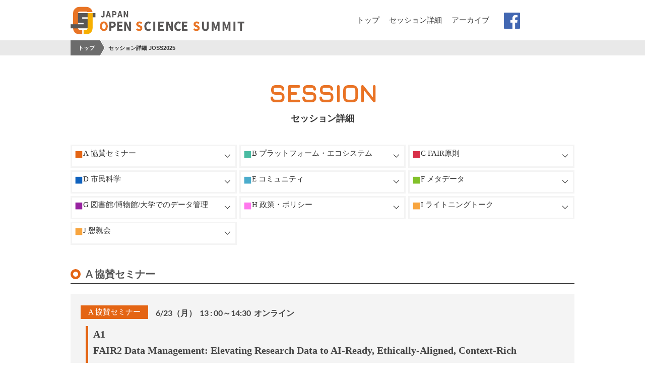

--- FILE ---
content_type: text/html; charset=UTF-8
request_url: http://joss.rcos.nii.ac.jp/session/overview/?id=se_455
body_size: 127777
content:
<!DOCTYPE html><html lang="ja"><head>
<script>
(function(i,s,o,g,r,a,m){i['GoogleAnalyticsObject']=r;i[r]=i[r]||function(){
(i[r].q=i[r].q||[]).push(arguments)},i[r].l=1*new Date();a=s.createElement(o),
m=s.getElementsByTagName(o)[0];a.async=1;a.src=g;m.parentNode.insertBefore(a,m)
})(window,document,'script','https://www.google-analytics.com/analytics.js','ga');
ga('create', 'UA-105579564-1', 'auto');
ga('send', 'pageview');
</script>
<meta charset="utf-8">
<meta http-equiv="X-UA-Compatible" content="IE=edge">
<meta name="viewport" content="user-scalable=no, initial-scale=1.0, maximum-scale=1.0, width=device-width">
<title>セッション詳細 JOSS2025｜Japan Open Science Summit 2025（JOSS2025）</title>
<link rel="canonical" href="" />
<meta name="keywords" content="">
<meta name="description" content="">
<meta property="og:type" content="article"/>
<meta property="og:title" content="セッション詳細 JOSS2025｜Japan Open Science Summit 2025（JOSS2025）"/>
<meta property="og:description" content="" />
<meta property="og:url" content="" />
<meta property="og:image" content="/img/og.jpg" />
<script src="/js/jquery.js"></script>
<script src="/js/scroll.js"></script>
<link rel="stylesheet" href="/css/styles.css" />


</head><body id="top">
<header class="header">
	<div class="menu">
		<a class="header-menu-image-a" href="/"></a>
		<nav class="menu-type-1">
			<ul id="nav">
				<li class="menu-type-1-inside2"><a href="/">トップ</a></li>

            	<li class="menu-type-1-inside2">
					<a href="/session/overview/">セッション詳細</a>
            
                </li>

            

				<li class="menu-type-1-inside2">
				<a href="https://joss.rcos.nii.ac.jp/2023/">アーカイブ</a>
                      <ul class="archive">
					  <li><a href="https://joss.rcos.nii.ac.jp/2024/">JOSS2024</a></li>
					  <li><a href="https://joss.rcos.nii.ac.jp/2023/">JOSS2023</a></li>
					  <li><a href="https://joss.rcos.nii.ac.jp/2022/">JOSS2022</a></li>
					  <li><a href="https://joss.rcos.nii.ac.jp/2021/">JOSS2021</a></li>
					  <li><a href="https://joss.rcos.nii.ac.jp/2020/">JOSS Cyber Week</a></li>
					  <li><a href="https://joss.rcos.nii.ac.jp/2019/">JOSS2019</a></li>
					  <li><a href="https://joss.rcos.nii.ac.jp/2018/">JOSS2018</a></li>
					</ul>
				</li>
				<li class="menu-type-1-inside2" style="margin:0 0 0 10px;"><a href="https://www.facebook.com/joss.science/" target="_blank"><img src="https://joss.rcos.nii.ac.jp/img/facebook-logo.png" style="vertical-align:middle;" width="32px" /></a></li>
			</ul>
		</nav>
	</div>
</header>
<main role="main">
<div class="session">
	<div id="delicious"><ol class="delicious">
		<li><a href="/">トップ</a></li>
		<li>セッション詳細 JOSS2025</li>
	</ol></div>
    <div class="main-1">
		<h1>SESSION</h1>
		<h2>セッション詳細</h2>

    

    	<ul class="session_list">
 
        <li><a href="#A" class="scroll"><span style="color: #E46514;">■</span>A 協賛セミナー<img src="/img/ses_arrow.png" alt=""></a></li>
 
        <li><a href="#B" class="scroll"><span style="color: #49BBA2;">■</span>B プラットフォーム・エコシステム<img src="/img/ses_arrow.png" alt=""></a></li>
 
        <li><a href="#C" class="scroll"><span style="color: #D83049;">■</span>C FAIR原則<img src="/img/ses_arrow.png" alt=""></a></li>
 
        <li><a href="#D" class="scroll"><span style="color: #0F62BE;">■</span>D 市民科学<img src="/img/ses_arrow.png" alt=""></a></li>
 
        <li><a href="#E" class="scroll"><span style="color: #4BACCC;">■</span>E コミュニティ<img src="/img/ses_arrow.png" alt=""></a></li>
 
        <li><a href="#F" class="scroll"><span style="color: #82C12A;">■</span>F メタデータ<img src="/img/ses_arrow.png" alt=""></a></li>
 
        <li><a href="#G" class="scroll"><span style="color: #9722A0;">■</span>G 図書館/博物館/大学でのデータ管理<img src="/img/ses_arrow.png" alt=""></a></li>
 
        <li><a href="#H" class="scroll"><span style="color: #FF78ED;">■</span>H 政策・ポリシー<img src="/img/ses_arrow.png" alt=""></a></li>
 
        <li><a href="#I" class="scroll"><span style="color: #F8A53F;">■</span>I ライトニングトーク<img src="/img/ses_arrow.png" alt=""></a></li>
 
        <li><a href="#J" class="scroll"><span style="color: #F8A53F;">■</span>J 懇親会<img src="/img/ses_arrow.png" alt=""></a></li>
 
        
 
        
 
        

    	</ul>

 
    
		<div id="A">
			<h3 class="circle"><span class="icon" style="border-color: #E46514;"></span>A 協賛セミナー</h3>				
			
			<div class="ses_list" id="se_755">
	<p class="ses_ove"><span class="ses_name" style="background-color: #E46514;">A 協賛セミナー</span><a class="ses_timeplace">6/23（月）&nbsp;&nbsp;13 : 00～14:30&nbsp;&nbsp;オンライン</a></p>
	<h4 class="border" style="border-color: #E46514;">A1<br />FAIR2 Data Management: Elevating Research Data to AI-Ready, Ethically-Aligned, Context-Rich Resources</h4>
	<p class="ses_speakers">
		<span>Senscience</span><br>
		
		
		
	</p>
	<hr><p class="ses_text">Open-access publishing has lifted paywalls around scientific papers, yet the bulk of research value still resides in datasets that remain hard to find, interpret, or reuse. FAIR2 (Fair-Squared) Data Management extends the original FAIR principles⊿Findable, Accessible, Interoperable, Reusable⊿with three additional layers: AI-readiness, ethical alignment, and rich contextual metadata. Built on the Senscience AI platform, FAIR2 introduces an AI Data Steward that (i) produces machine-actionable metadata, (ii) checks for bias, privacy, and ethical issues, and (iii) packages data for seamless integration into modern analytics and machine-learning workflows.<br />
The framework’s flagship output is the FAIR2 Data Article, a peer-reviewed, citable publication dedicated to a single dataset. Each article links to an online FAIR2 Data Portal featuring an interactive explorer, executable Jupyter notebook, audio overview, and an embedded AI assistant for guided navigation. All figures and tables are generated directly from the dataset, guaranteeing transparency and integrity.<br />
This presentation will (1) detail the FAIR2 architecture, (2) demonstrate the automated workflow from raw files to Data Article and Portal, and (3) provide implementation guidelines for institutions and funders seeking to transform hidden data into trusted, reusable assets that accelerate discovery.<!-- </p>
<p class="entry_link"><a class="cA">参加登録</a><br />登録締切： mm/dd（dw）正午</p>
<p class="ses_text entry_note">登録フォーム締切： mm/dd（dw）正午<br />mm/dd（dw）正午 〜 mm/dd（dw）hh:mm はメールでの受付となります。<br />メール宛先：(adress)<br />メール件名：JOSS2024参加登録<br />内容：名前・所属・メールアドレスをお伝えください。</p>
<p class="ses_text"> --></p>
	
	
	
</div>

			
			<div class="ses_list" id="se_756">
	<p class="ses_ove"><span class="ses_name" style="background-color: #E46514;">A 協賛セミナー</span><a class="ses_timeplace">6/24（火）&nbsp;&nbsp;13 : 00～14:30&nbsp;&nbsp;オンライン</a></p>
	<h4 class="border" style="border-color: #E46514;">A2<br />研究情報管理システムによるデータ連携とオープンサイエンスの推進 - 名古屋工業大学様の取り組み</h4>
	<p class="ses_speakers">
		<span>エルゼビア・ジャパン株式会社</span><br>
		
		
		
	</p>
	<hr><p class="ses_text">オープンサイエンスの進展に伴い、オープンアクセス論文や研究データなどさまざまな情報が公開される中で、研究（者）に関するあらゆる情報を統合し、効果的に活用していくことの重要性が高まっています。本セッションでは、昨年のオープンアクセス加速化事業において、弊社の研究情報管理システム（CRIS、RIMS）「Pure」を導入いただいた名古屋工業大学のシニアURA、薮上あづさ様をお迎えします。<br />薮上様には、researchmapや機関リポジトリ、KAKENなど、機関内外に散在するさまざまな研究に関するデータを「Pure」と連携・一元化することで、オープンサイエンスのさらなる推進や、研究成果・研究情報の発信強化を目指す取り組みについてご紹介いただきます。また、弊社からは国内機関向けに開発したPureの仕様や活用事例についてもご紹介いたします。</p>
<p class="ses_text">登壇者：</p>
<ul>
<li>薮上 あづさ氏（名古屋工業大学 シニアURA）</li>
</ul>
<p class="entry_link"><a class="cA" href="https://elsevier.zoom.us/webinar/register/WN_zr68arOTSNKFxCRQE9G8ew" target="_blank">参加登録</a><!-- </p>
<p class="ses_text entry_note">登録フォーム締切： mm/dd（dw）正午<br />mm/dd（dw）正午 〜 mm/dd（dw）hh:mm はメールでの受付となります。<br />メール宛先：(adress)<br />メール件名：JOSS2024参加登録<br />内容：名前・所属・メールアドレスをお伝えください。</p>
<p class="ses_text"> --></p>
	
	
	
</div>

			
			<div class="ses_list" id="se_764">
	<p class="ses_ove"><span class="ses_name" style="background-color: #E46514;">A 協賛セミナー</span><a class="ses_timeplace">6/25（水）&nbsp;&nbsp;13 : 00～14:30&nbsp;&nbsp;オンライン</a></p>
	<h4 class="border" style="border-color: #E46514;">A4<br />Staying at the forefront of Publication Integrity: Publishing experts team up with AI</h4>
	<p class="ses_speakers">
		<span>Frontiers</span><br>
		
		
		
	</p>
	<hr><p class="ses_text">The scientific community is facing a trust crisis. Papermills, peer review manipulation, and authorship-for-sale schemes are part of a sophisticated global industry of orchestrated fraud against scientific publishing and have damaged trust in science through a rise in misinformation and public skepticism, especially in the fields of health and climate. As a leading open-access publisher, where every article can be scrutinized by anybody, Frontiers leads by example. We’ve transformed research integrity from a reactive, post-publication task, into a proactive fully integrated system. <br />Frontiers’ formula to maintain research integrity standards consists of a combination of highly skilled research integrity experts, who are supported by world-class, in-house AI checks, and a dedicated subunit of auditors, who uncover patterns in large datasets.<br />Every paper submitted to Frontiers goes through detailed integrity and quality checks by our Research Integrity team– a huge undertaking before articles are seen by handling editors or enter peer review. This early-intervention model departs from industry norms, where research-integrity teams largely serve advisory roles and editors make final calls. Currently our RI team blocks 33% of sub-standard, invalid or problematic papers from entering peer review, saving valuable time for our editors and reviewers. We do this with the support of our industry-first Artificial Intelligence Review Assistant (AIRA) - launched in 2018 - which can detect issues which are beyond human capability and includes <a href="https://helpcenter.frontiersin.org/s/topic/0TO4K000000LaZfWAK/aira-quality-checks" target="_blank">25 separate manuscript-level checks</a>, more than 10 checks about the authors and a further 14 during the peer review process. AIRA supports decision-making through recommendations and semi-automated checks, but ensures the final say is always made by a human expert.  <br />Finally, foreseeing the growing threat of organized and systematic fraudulent behaviour, we launched in 2021, our in-house team of auditors who investigate fraud patterns that span multiple journals, authors and reviewer networks. Their work goes far beyond traditional post-publication misconduct checks. They spot and uncover patterns that might not be visible in a single manuscript, continuously audit groups of manuscripts, and conduct large-scale investigations that might involve looking at hundreds of articles, authors and editors/reviewers. From these investigations, they identify recommendations for new checks or policy updates that will ensure we do not send problematic articles to peer review.  <br />During the presentation we will cover in detail each of the components of our unique approach to maintaining high integrity and quality standards at Frontiers, highlighting both challenges we face and best practices, and including real case studies.<!-- </p>
<p class="entry_link"><a class="cA">参加登録</a><br />登録締切： mm/dd（dw）正午</p>
<p class="ses_text entry_note">登録フォーム締切： mm/dd（dw）正午<br />mm/dd（dw）正午 〜 mm/dd（dw）hh:mm はメールでの受付となります。<br />メール宛先：(adress)<br />メール件名：JOSS2024参加登録<br />内容：名前・所属・メールアドレスをお伝えください。</p>
<p class="ses_text"> --></p>
	
	
	
</div>

			
			<div class="ses_list" id="se_757">
	<p class="ses_ove"><span class="ses_name" style="background-color: #E46514;">A 協賛セミナー</span><a class="ses_timeplace">6/26（木）&nbsp;&nbsp;13 : 00～14:30&nbsp;&nbsp;オンライン</a></p>
	<h4 class="border" style="border-color: #E46514;">A3<br />オープンサイエンスを支えるメソッドの共有：再現性と認知を高めるプロトコル戦略</h4>
	<p class="ses_speakers">
		<span>シュプリンガーネイチャー・ジャパン株式会社</span><br>
		
		
		
	</p>
	<hr><p class="ses_text">本セミナーでは、オープンサイエンスの理念に基づく研究プロトコルの共有と、それを支える技術や実践について、異なる視点からの知見を紹介する。</p>
<p class="ses_text">● セッション1「Increasing reproducibility and recognition for method development with protocols.io」<br />
講演者： Lenny Teytelman 氏（Co-Founder and President, protocols.io）<br />
言　語： 英語（同時通訳あり）<br />
Methods have the potential for adaptation and reuse in different contexts and across a broad range of research questions. However, research papers and protocol organization in laboratories often lack detailed instructions for repeating experiments. This session will introduce protocols.io, an open tool for developing and sharing your methods; it will also cover practical tips for receiving credit and recognition for your method development.</p>
<p class="ses_text">● セッション2 「バイオインフォマティクス分野における研究プロトコル共有の実践：TogoTVとRefExの事例から」<br />
講演者： 小野 浩雅 氏（広島大学 ゲノム編集イノベーションセンター バイオDX産学共創拠点 プロジェクトマネージャー）<br />
言　語： 日本語<br />
本講演では、生命科学分野におけるデータベースやウェブツールの使い方を動画で紹介する人材育成ポータルサイトである<a href="http://togotv.dbcls.jp" target="_blank">TogoTV</a>の運営および遺伝子発現解析の基準となる各遺伝子の遺伝子発現量を簡単に検索、閲覧できるウェブツール<a href="http://refex.dbcls.jp" target="_blank">RefEx</a>の開発を通じて得た、研究プロトコルとデータのオープン化に関する実践経験を共有する。これらの活動から得られた具体的なベネフィットとして、若手研究者の技術習得支援を通じた裾野の拡大や研究の再現性向上、共同研究機会の拡大、データ引用増加による研究インパクトの強化などを示す。同時に、メタデータ標準化の課題、長期的なデータ管理コスト、インセンティブ設計の難しさなど直面した問題とその解決策についても考察し、研究者視点からオープン化を日常的な研究活動に取り入れるための実践的アプローチを提案する。
</p>
<p class="entry_link"><a class="cA" href="https://go.springernature.com/ja/joss2025-protocol.io-webinar/awa1" target="_blank">参加登録</a><!-- </p>
<p class="ses_text entry_note">登録フォーム締切： mm/dd（dw）正午<br />mm/dd（dw）正午 〜 mm/dd（dw）hh:mm はメールでの受付となります。<br />メール宛先：(adress)<br />メール件名：JOSS2024参加登録<br />内容：名前・所属・メールアドレスをお伝えください。</p>
<p class="ses_text"> --></p>
	
	
	
</div>

			
	    </div>
    
 
    
		<div id="B">
			<h3 class="circle"><span class="icon" style="border-color: #49BBA2;"></span>B プラットフォーム・エコシステム</h3>				
			
			<div class="ses_list" id="se_167">
	<p class="ses_ove"><span class="ses_name" style="background-color: #49BBA2;">B プラットフォーム・エコシステム</span><a class="ses_timeplace">6/23（月）&nbsp;&nbsp;9 : 30～10:30&nbsp;&nbsp;オンライン</a></p>
	<h4 class="border" style="border-color: #49BBA2;">B1<br />プラットフォーム特別セッション<br />① OpenAlex（提供 OurResearch）<br />② Japan Institutional Gateway（提供 F1000, Taylor & Francis Group）</h4>
	<p class="ses_speakers">
		<span>Kyle Demes</span>（COO, OurResearch）<br>
		<span>山之城チルドレス智子</span>（Taylor & Francis）<br>
		<span>今野行</span>（Taylor & Francis）<br>
		<span>新道 真代</span>（筑波大学 URA）<br>
	</p>
	<hr><p class="ses_text">9:30-10:00：① OpenAlex（提供 OurResearch） <br />あらゆる規模の研究機関は、研究戦略を効果的に計画、実行、評価するために、自機関および世界中の他の機関における研究活動に関する情報を必要としています。歴史的に、その情報は閉鎖的な商用ライセンスを通じてのみアクセス可能でした。このセッションでは、世界中の研究エコシステムに関する最も包括的で唯一完全にオープンなインデックスであるOpenAlexを紹介します。プレゼンテーションでは、まずOpenAlexの概要を説明し、研究分析におけるオープン性と透明性の重要性を強調します。次に、OpenAlexで一般的な研究分析を実行する方法を説明し、OpenAlexに基づいたいくつかの応用例を紹介します。</p>
<p class="ses_text">10:00-10:30：② Japan Institutional Gateway（提供F1000, Taylor & Francis Group）<br />世界初の日本語にも対応したオープンリサーチ出版ゲートウェイ、Japan Institutional Gateway(JIG)は現在、筑波大学をサポーターとして京都大学、東海大学など協賛機関として11大学が参加しています。資金提供団体JST、JSPSもJIGの理念をご理解いただき、Fundごとに論文を表示させるJSTエリア、JSPSエリアも開設しています。<br />大学ごとの出版エリアに分野に関わらずオープンアクセス論文を公開できるため、分野を横断したり投稿するジャーナルのない分野の論文の公開先として注目を浴びています。<br />人文社会系については、日本語論文もOA出版できScopusなど世界的Indexerに索引される点も魅力です。<br />日本では新しい公開査読を採用していることから、透明性のあるオープンディスカッションの文化も広がっています。セッションではJIGの魅力についてお話させていただきます。
<!-- </p>
<p class="entry_link"><a class="cA">参加登録</a><br />登録締切： mm/dd（dw）正午</p>
<p class="ses_text entry_note">登録フォーム締切： mm/dd（dw）正午<br />mm/dd（dw）正午 〜 mm/dd（dw）hh:mm はメールでの受付となります。<br />メール宛先：(adress)<br />メール件名：JOSS2024参加登録<br />内容：名前・所属・メールアドレスをお伝えください。</p>
<p class="ses_text"> --></p>
	<p class="ses_text">9:30-10:00：<br />Research organizations of all shapes and sizes need information on the research activities at their institutions and other institutions around the world to effectively plan, implement, and evaluate their research strategies. Historically, that information was only accessible through closed commercial licenses. This session will introduce OpenAlex, the most comprehensive and only completely open index of the world’s research ecosystem. The presentation will first provide an overview of OpenAlex, highlighting the importance of openness and transparency in research analytics, and will walk through how to perform common research analyses in OpenAlex and introduce some example applications based on OpenAlex.</p>
	<p class="ses_text"><!-- 
登壇者： </p>
<ul>
<li>名字 名前（所属 肩書）<br />「発表タイトル」<br />　　→ <a href="" target="_blank">発表資料</a></li>
<li>名字 名前（所属 肩書）<br />「発表タイトル」<br />　　→ <a href="" target="_blank">発表資料</a></li>
<li>名字 名前（所属 肩書）<br />「発表タイトル」<br />　　→ <a href="" target="_blank">発表資料</a></li>
<li>名字 名前（所属 肩書）<br />「発表タイトル」<br />　　→ <a href="" target="_blank">発表資料</a></li>
<li>名字 名前（所属 肩書）<br />「発表タイトル」<br />　　→ <a href="" target="_blank">発表資料</a></li>
</ul>
<p class="ses_text">Speakers List:</p>
<ul>
<li>名前, 名字 (肩書, 所属)<br />"発表タイトル"<br />　　→ <a href="" target="_blank">発表資料</a></li>
<li>名前, 名字 (肩書, 所属)<br />"発表タイトル"<br />　　→ <a href="" target="_blank">発表資料</a></li>
<li>名前, 名字 (肩書, 所属)<br />"発表タイトル"<br />　　→ <a href="" target="_blank">発表資料</a></li>
<li>名前, 名字 (肩書, 所属)<br />"発表タイトル"<br />　　→ <a href="" target="_blank">発表資料</a></li>
<li>名前, 名字 (肩書, 所属)<br />"発表タイトル"<br />　　→ <a href="" target="_blank">発表資料</a></li>
</ul>
<p class="ses_text">
--></p>
	
</div>

			
			<div class="ses_list" id="se_169">
	<p class="ses_ove"><span class="ses_name" style="background-color: #49BBA2;">B プラットフォーム・エコシステム</span><a class="ses_timeplace">6/23（月） &nbsp;&nbsp;15 : 00～16 : 30&nbsp;&nbsp;オンライン</a></p>
	<h4 class="border" style="border-color: #49BBA2;">B2<br />ラウンドテーブル「PIDエコシステム構築に向けたステークホルダー間の対話」<br>Roundtable Discussion "Dialogue among Stakeholders for the PID Ecosystem"</h4>
	<p class="ses_speakers">
		<span>Estelle Cheng</span>（ORCID）<br>
		<span>青木 学聡</span>（名古屋大学）<br>
		
		
	</p>
	<hr><p class="ses_text">永続識別子(PID, Persistent Identifier)とは、研究データを含む学術情報について、「研究活動に関わる対象(人物、データ、組織等)」に付番され、永続的にアクセスできる参照記号を指す。今日、DOIやORCIDなどの国際的なPIDを柱として、研究のライフサイクルを再構築しようとする動きが始まっている。日本においても、「第７期科学技術・イノベーション基本計画に向けての提言」においてPIDの整備と活用に言及されている。この背景には、広く一貫したPIDの採用が、財政的・時間的節約や、日本の研究の見える化といったシステム的・ネットワーク的な便益をもたらすことへの国際的な認識の高まりがある。<br />このようなエコシステム構築、維持には多くのステークホルダの参加が前提となるため、各ステークホルダ間のビジョンを調整、統合するための戦略策定が不可欠である。本セッションでは、PIDに関わる国内ステークホルダーをお招きし、PIDの採用によって目指すビジョンとそのための課題についてご紹介いただく。さらに、各ステークホルダーによるディスカッションを通じ、PIDエコシステムを構築、拡大していくため活動計画案を検討する。
<!-- </p>
<p class="entry_link"><a class="cA">参加登録</a><br />登録締切： mm/dd（dw）正午</p>
<p class="ses_text entry_note">登録フォーム締切： mm/dd（dw）正午<br />mm/dd（dw）正午 〜 mm/dd（dw）hh:mm はメールでの受付となります。<br />メール宛先：(adress)<br />メール件名：JOSS2024参加登録<br />内容：名前・所属・メールアドレスをお伝えください。</p>
<p class="ses_text"> --></p>
	<p class="ses_text">A Persistent Identifier (PID) is a permanent reference assigned to entities involved in research activities—such as people, datasets, and organizations—that ensures continued access to scholarly information, including research data. Today, there is a growing international movement to reconstruct the research lifecycle around globally recognized PIDs, such as DOIs and ORCID. In Japan, this trend is also gaining attention, as seen in the "Recommendations for the 7th Science, Technology and Innovation Basic Plan," which emphasizes the development and utilization of PIDs.
This movement reflects increasing international recognition that the widespread and consistent adoption of PIDs offers systemic and network-level benefits, such as cost and time savings, and enhanced visibility of Japanese research. However, building and maintaining such an ecosystem requires the participation of a broad range of stakeholders, making it essential to develop strategies for aligning and integrating their respective visions.<br />In this session, we will invite domestic stakeholders engaged in PID initiatives to share the challenges and values they aim to realize through PID adoptions, both from top-down national and bottom-up institutional approaches. Through discussion among these stakeholders, we will work toward drafting an action plan for implementing a PID-based ecosystem supporting Open Science.</p>
	<p class="ses_text">プログラム：</p>
<ul>
<li>趣旨説明：青木 学聡（名古屋大学）<br />　　→ <a href="https://researchmap.jp/takaakiaoki/academic_contribution/50462106" target="_blank">発表資料</a></li>
<li>ポジショントーク（各10分）
<ul>
<li>伊神 正貫（文部科学省 科学技術・学術政策研究所）<br />「大学や公的研究機関へのPID付番」<br />　　→ <a href="https://joss.rcos.nii.ac.jp/session/data/JOSS2025_B2_Igami.pdf" target="_blank">発表資料</a></li>
<li>松波 成行（物質・材料研究機構）<br />「共用実験機器へのPID付番」<br />　　→ <a href="https://joss.rcos.nii.ac.jp/session/data/JOSS2025_B2_Matsunami.pdf" target="_blank">発表資料</a></li>
<li>矢吹 命大（横浜国立大学）<br />「EBPMのためのPID利活用」<br />　　→ <a href="https://doi.org/10.6084/m9.figshare.29387561" target="_blank">発表資料</a></li>
<li>Estelle Cheng（ORCID Inc.）<br />「A PID platform and ecosystem for researchers and collaborators」<br />　　→ <a href="https://joss.rcos.nii.ac.jp/session/data/JOSS2025_B2_Cheng-jp.pdf" target="_blank">発表資料</a> / <a href="https://joss.rcos.nii.ac.jp/session/data/JOSS2025_B2_Cheng-en.pdf" target="_blank">presentation material</a></li>
</ul>
</li>
<li>パネルディスカッション（45分）
<ul><li>ファシリテータ：<br />田辺 浩介（物質・材料研究機構）<br />南山 泰之（東京大学）</li></ul>
</li>
<li>まとめ</li>
</ul>
<p class="ses_text">セッション企画者：</p>
<ul>
<li>Estelle Cheng（ORCID Inc.）</li>
<li>青木 学聡（名古屋大学）</li>
<li>森 雅生（東京科学大学）</li>
<li>田辺 浩介（物質・材料研究機構）</li>
<li>宮入 暢子（フリーランス）</li>
<li>南山 泰之（東京大学）</li>
<li>叢 艶（名古屋大学）</li>
</ul>
<p class="ses_text"></p>
	
</div>

			
			<div class="ses_list" id="se_173">
	<p class="ses_ove"><span class="ses_name" style="background-color: #49BBA2;">B プラットフォーム・エコシステム</span><a class="ses_timeplace">6/24（火）&nbsp;&nbsp;11 : 00～12 : 30&nbsp;&nbsp;オンライン</a></p>
	<h4 class="border" style="border-color: #49BBA2;">B3<br />葛 RDM スキルバニラルーブリックの活用</h4>
	<p class="ses_speakers">
		<span>梶田 将司</span>（名古屋大学）<br>
		<span>家森 俊彦</span>（京都大学）<br>
		
		
	</p>
	<hr><p class="ses_text">我々は、学術研究のライフサイクルに沿った研究データの蓄積・共有・公開および長期保管を通じて、研究者自らが研究データマネジメント (以降，「RDM」) のスキルを高められるとともに、RDMスキルを軸とした研究コミュニティ形成や異分野連携を可能にするアカデミックデータ・イノベーション成熟度モデル（以降、「ルーブリック」）を集積したルーブリックバンクの開発を目指している。RDMは研究者であれば誰もが日常的に行う基本的なスキルであるが、分野ごとに特有のものや所属研究室等に代々伝わるもの等、所属する研究コミュニティを通じて育まれることが多い。本研究では、ルーブリックを既存のルーブリックから容易に作成・登録でき、その活用・共有を通じて自らのRDMスキルを向上させつつ、RDMスキルを軸に研究コミュニティから学び、研究コミュニティに研究データを貢献できる利活用基盤とその利活用コミュニティを構築する。本セッションでは、ルーブリックバンクの種となる、我々が開発した葛 RDM スキルバニラルーブリックを紹介するとともに、実際にバニラルーブリックをベースに独自のルーブリックの開発を試みた地球科学、文化人類学、有機化学、オープンエデュケーション等の研究者をパネリストとして迎え、ルーブリックの開発・使用を通じた RDM スキル向上について議論する。
<!-- </p>
<p class="entry_link"><a class="cA">参加登録</a><br />登録締切： mm/dd（dw）正午</p>
<p class="ses_text entry_note">登録フォーム締切： mm/dd（dw）正午<br />mm/dd（dw）正午 〜 mm/dd（dw）hh:mm はメールでの受付となります。<br />メール宛先：(adress)<br />メール件名：JOSS2024参加登録<br />内容：名前・所属・メールアドレスをお伝えください。</p>
<p class="ses_text"> --></p>
	
	<p class="ses_text"><!-- 
登壇者： </p>
<ul>
<li>名字 名前（所属 肩書）<br />「発表タイトル」<br />　　→ <a href="" target="_blank">発表資料</a></li>
<li>名字 名前（所属 肩書）<br />「発表タイトル」<br />　　→ <a href="" target="_blank">発表資料</a></li>
<li>名字 名前（所属 肩書）<br />「発表タイトル」<br />　　→ <a href="" target="_blank">発表資料</a></li>
<li>名字 名前（所属 肩書）<br />「発表タイトル」<br />　　→ <a href="" target="_blank">発表資料</a></li>
<li>名字 名前（所属 肩書）<br />「発表タイトル」<br />　　→ <a href="" target="_blank">発表資料</a></li>
</ul>
<p class="ses_text">Speakers List:</p>
<ul>
<li>名前, 名字 (肩書, 所属)<br />"発表タイトル"<br />　　→ <a href="" target="_blank">発表資料</a></li>
<li>名前, 名字 (肩書, 所属)<br />"発表タイトル"<br />　　→ <a href="" target="_blank">発表資料</a></li>
<li>名前, 名字 (肩書, 所属)<br />"発表タイトル"<br />　　→ <a href="" target="_blank">発表資料</a></li>
<li>名前, 名字 (肩書, 所属)<br />"発表タイトル"<br />　　→ <a href="" target="_blank">発表資料</a></li>
<li>名前, 名字 (肩書, 所属)<br />"発表タイトル"<br />　　→ <a href="" target="_blank">発表資料</a></li>
</ul>
<p class="ses_text">
--></p>
	
</div>

			
			<div class="ses_list" id="se_177">
	<p class="ses_ove"><span class="ses_name" style="background-color: #49BBA2;">B プラットフォーム・エコシステム</span><a class="ses_timeplace">6/25（水）&nbsp;&nbsp;9 : 00～10 : 30&nbsp;&nbsp;オンライン</a></p>
	<h4 class="border" style="border-color: #49BBA2;">B4<br />JST-CHORUSフォーラム：研究成果の透明性確保とトラッキングのための戦略<br>JST-CHORUS Forum: Strategies to Ensure Transparency and Digital Tracking of Research Outputs</h4>
	<p class="ses_speakers">
		<span>Mark Robertson</span>（CHOR, Inc.）<br>
		<span>浅野 光基</span>（国立研究開発法人 科学技術振興機構）<br>
		
		
	</p>
	<hr><p class="ses_text">今回のJST/CHORUS合同フォーラムでは、日本および世界における、研究者に求められるオープンサイエンスの要件の進化について探ります。<br />日本の新しいオープンサイエンス政策では、2025年度から新たに公募を行う競争的研究費によって創出された学術論文や根拠データの即時オープン化が義務づけられます。世界的にも、研究成果のオープンアクセス義務化の動きは加速しています。<br />研究公正の維持のために、研究者には、研究プロトコルの遵守、独創性の表明、資金の詳細の開示や研究に使用された設備などについて明示することが求められています。また、研究成果論文の投稿や出版の際には、研究成果の透明性やアクセス性を確保するために、リンク、PID（永続的識別子）、根拠データの記載が求められています。<br />本フォーラムでは、国内外から講演者を招き、出版プロセスにおける研究者の責任について議論し、研究成果の透明性の確保と研究成果情報のトラッキング促進に向けた戦略を探ります。
<!-- </p>
<p class="entry_link"><a class="cA">参加登録</a><br />登録締切： mm/dd（dw）正午</p>
<p class="ses_text entry_note">登録フォーム締切： mm/dd（dw）正午<br />mm/dd（dw）正午 〜 mm/dd（dw）hh:mm はメールでの受付となります。<br />メール宛先：(adress)<br />メール件名：JOSS2024参加登録<br />内容：名前・所属・メールアドレスをお伝えください。</p>
<p class="ses_text"> --></p>
	
	<p class="ses_text">司会・モデレーター：</p>
<ul>
<li>林 和弘（文部科学省 科学技術・学術政策研究所）<!-- br />「発表タイトル」<br />　　→ <a href="" target="_blank">発表資料</a --></li>
</ul>
<p class="ses_text">登壇者：</p>
<ul>
<li>中村 春木（大阪大学）<!-- br />「発表タイトル」<br />　　→ <a href="" target="_blank">発表資料</a --></li>
<li>Julie Glover（National Health and Medical Research Council, Australia）<!-- br />「発表タイトル」<br />　　→ <a href="" target="_blank">発表資料</a --></li>
<li>Amanda French（Crossref）<!-- br />「発表タイトル」<br />　　→ <a href="" target="_blank">発表資料</a --></li>
<li>上田 哲史（徳島大学）<!-- br />「発表タイトル」<br />　　→ <a href="" target="_blank">発表資料</a --></li>
<li>Jeff Lewandowski（American Physical Society）<!-- br />「発表タイトル」<br />　　→ <a href="" target="_blank">発表資料</a --></li>
</ul>
<p class="ses_text">※ 日英同時通訳をご利用いただけます。</p>
<p class="ses_text">当日の講演資料は、<a href="https://www.chorusaccess.org/events/jst-chorus-forum-strategies-to-ensure-transparency-and-digital-tracking-of-research-outputs/" target="_blank">CHORUSイベントページ</a>に掲載しております。</p>
	
</div>

			
			<div class="ses_list" id="se_189">
	<p class="ses_ove"><span class="ses_name" style="background-color: #49BBA2;">B プラットフォーム・エコシステム</span><a class="ses_timeplace">6/26（木）&nbsp;&nbsp;9 : 00～10 : 30&nbsp;&nbsp;オンライン</a></p>
	<h4 class="border" style="border-color: #49BBA2;">B5<br />シン教育プロジェクトが拓く未来―SQ・TransAIを活用したシンマイクロクレデンシャルシステムと学習教育プラットフォーム・エコシステムの可能性</h4>
	<p class="ses_speakers">
		<span>鈴木 秀顕</span>（松蔭大学）<br>
		
		
		
	</p>
	<hr><p class="ses_text">日本社会におけるDX（デジタルトランスフォーメーション）改革が進む中、教育分野においても新たな学習・評価体系の構築が求められています。本セッションでは、「シン教育プロジェクト」が提案するシンマイクロクレデンシャルシステムを中心に、次世代型学習エコシステムの実現可能性について議論します。<br />
シンマイクロクレデンシャルシステムは、学習者の能力・スキルを可視化し、社会的知性（SQ）の計測やTransAI（AIを活用した学習分析）と組み合わせることで、個々の適性に応じた教育機会を提供します。また、本プロジェクトでは、データドリブン型の学習マネジメントを活用し、地域社会や企業と連携しながら、生涯学習の仕組みを強化することを目指します。<br />さらに、学習成果の評価基準を標準化することで、教育・産業・地域社会をつなぐプラットフォームを形成し、継続的なスキルアップを支援する枠組みを提案します。本セッションでは、これらシステムを紹介するとともに、現在の社会での学習動向も交えながら、学習エコシステムの未来像について参加者と共に考えます。<!-- </p>
<p class="entry_link"><a class="cA">参加登録</a><br />登録締切： mm/dd（dw）正午</p>
<p class="ses_text entry_note">登録フォーム締切： mm/dd（dw）正午<br />mm/dd（dw）正午 〜 mm/dd（dw）hh:mm はメールでの受付となります。<br />メール宛先：(adress)<br />メール件名：JOSS2024参加登録<br />内容：名前・所属・メールアドレスをお伝えください。</p>
<p class="ses_text"> --></p>
	
	<p class="ses_text">司会・趣旨説明：</p>
<ul>
<li>鈴木 秀顕（松蔭大学 観光メディア文化学部 准教授）</li>
</ul>
<p class="ses_text">登壇者：</p>
<ul>
<li>應田 博司（富士通Japan株式会社 Public＆Education事業本部ビジネス変革室 / 一般社団法人 ICT CONNECT21 GIGAスクール構想推進委員会交流会サブ部会長）<!--  br />「発表タイトル」<br />　　→ <a href="" target="_blank">発表資料</a --></li>
<li>野口 雄毅（八千代市立 村上東中学校 教諭 / 一般社団法人 ICT CONNECT21 GIGAスクール構想推進委員会交流会サブ部会リード）<!-- br />「発表タイトル」<br />　　→ <a href="" target="_blank">発表資料</a --></li>
</ul>
<p class="ses_text">
<!-- Speakers List:</p>
<ul>
<li>名前, 名字 (肩書, 所属)<br />"発表タイトル"<br />　　→ <a href="" target="_blank">発表資料</a></li>
<li>名前, 名字 (肩書, 所属)<br />"発表タイトル"<br />　　→ <a href="" target="_blank">発表資料</a></li>
<li>名前, 名字 (肩書, 所属)<br />"発表タイトル"<br />　　→ <a href="" target="_blank">発表資料</a></li>
<li>名前, 名字 (肩書, 所属)<br />"発表タイトル"<br />　　→ <a href="" target="_blank">発表資料</a></li>
<li>名前, 名字 (肩書, 所属)<br />"発表タイトル"<br />　　→ <a href="" target="_blank">発表資料</a></li>
</ul>
<p class="ses_text">
--></p>
	
</div>

			
			<div class="ses_list" id="se_191">
	<p class="ses_ove"><span class="ses_name" style="background-color: #49BBA2;">B プラットフォーム・エコシステム</span><a class="ses_timeplace">6/26（木）&nbsp;&nbsp;15 : 00～16 : 30&nbsp;&nbsp;オンライン</a></p>
	<h4 class="border" style="border-color: #49BBA2;">B6<br />AI×文学研究の可能性を探る</h4>
	<p class="ses_speakers">
		<span>村上 浩介</span>（国立国会図書館 電子情報部 電子情報流通課）<br>
		
		
		
	</p>
	<hr><p class="ses_text">近年、デジタル人文学の分野で、大規模言語モデル（LLM）をはじめとするAI技術の活用が進められている。国立国会図書館においても、AI技術を用いたOCR処理プログラムの研究開発を行うとともに、OCRによるデジタル化資料のテキスト化、本文検索サービスの提供等を進めている。これらの技術やその成果物が文学研究でも活用されつつあり、研究の効率化や深化の観点で、今後さらに大きな役割を果たしていく可能性もある。<br />本セッションでは、デジタル技術を活用して文学を研究されている方々から、AI技術やLLMの可能性、研究のアイデア等を紹介いただく。また、AI時代における研究基盤としてのデータ共有・活用の重要性や課題、市民参加型研究の可能性、考えられる将来の研究の姿（例えば生成AIを介して文献間を橋渡しする、学術情報同士がつながっていくネットワーク等）についても議論いただく。
<!-- </p>
<p class="entry_link"><a class="cA">参加登録</a><br />登録締切： mm/dd（dw）正午</p>
<p class="ses_text entry_note">登録フォーム締切： mm/dd（dw）正午<br />mm/dd（dw）正午 〜 mm/dd（dw）hh:mm はメールでの受付となります。<br />メール宛先：(adress)<br />メール件名：JOSS2024参加登録<br />内容：名前・所属・メールアドレスをお伝えください。</p>
<p class="ses_text"> --></p>
	
	<p class="ses_text">司会：</p>
<ul>
<li>村上 浩介（国立国会図書館 電子情報部 電子情報流通課長）</li>
</ul>
<p class="ses_text">発表者（登壇順）：</p>
<ul>
<li>青池 亨（国立国会図書館 電子情報部 電子情報企画課 次世代システム開発研究室 開発研究係長）</li>
<li>近藤 泰弘（青山学院大学 名誉教授）</li>
<li>北本 朝展（国立情報学研究所 コンテンツ科学研究系 教授）</li>
<li>黄 晨雯（大阪大学大学院 人文学研究科 助教）</li>
<li>日比 嘉高（名古屋大学大学院 人文学研究科 教授）</li>
</ul>
<p class="ses_text">ディスカッション登壇者：</p>
<ul>
<li>近藤 泰弘（モデレータ）</li>
<li>北本 朝展</li>
<li>黄 晨雯</li>
<li>日比 嘉高</li>
</ul>
<p class="ses_text">発表資料は <a href="https://lab.ndl.go.jp/event/joss2025/" target="_blank">Japan Open Sceince Summit 2025 国立国会図書館主催セッション</a>（NDLラボへのリンク）のページに掲載しています。</p>
	
</div>

			
			<div class="ses_list" id="se_192">
	<p class="ses_ove"><span class="ses_name" style="background-color: #49BBA2;">B プラットフォーム・エコシステム</span><a class="ses_timeplace">6/26（木）&nbsp;&nbsp;17 : 00～18 : 30&nbsp;&nbsp;オンライン</a></p>
	<h4 class="border" style="border-color: #49BBA2;">B7<br />研究データ利用事例の収集・分析・活用に向けて</h4>
	<p class="ses_speakers">
		<span>北本 朝展</span>（国立情報学研究所）<br>
		<span>中原 陽子</span>（国立情報学研究所）<br>
		<span>清水 敏之</span>（九州大学）<br>
		
	</p>
	<hr><p class="ses_text">研究データ公開についてはFAIR原則などのベストプラクティスが普及しつつありますが、公開データが再利用（Reuse）された成果としての研究データ利用事例については、収集・分析・活用に多くの課題が残っています。収集については、データ引用に基づく利用事例の収集に期待はありますが、研究全体をカバーするには限界があります。分析については、利用事例の引用数を集計するだけでなく、引用の文脈も含めた分析手法が必要になります。さらに活用については、他者の利用事例を参考として自ら新たな利用事例を創出する「知の循環」を促進する仕組みが求められます。<br />そこで本セッションは、研究データ利用事例の収集・分析・活用に関する概念と実践に焦点を合わせた講演を企画しました。また、DIAS (Data Integration and Analysis System)で開発する研究データ利用事例共有プラットフォーム「Mahalo Button」のチュートリアルも行います。最後に、データリポジトリやデータ引用などの観点から、研究データ利用事例の価値について議論します。<!-- </p>
<p class="entry_link"><a class="cA">参加登録</a><br />登録締切： mm/dd（dw）正午</p>
<p class="ses_text entry_note">登録フォーム締切： mm/dd（dw）正午<br />mm/dd（dw）正午 〜 mm/dd（dw）hh:mm はメールでの受付となります。<br />メール宛先：(adress)<br />メール件名：JOSS2024参加登録<br />内容：名前・所属・メールアドレスをお伝えください。</p>
<p class="ses_text"> --></p>
	
	<p class="ses_text">講演者：</p>
<ul>
<li>北本 朝展（国立情報学研究所）<br />「Mahalo Button：研究データ利用事例共有プラットフォーム」<!-- br />　　→ <a href="" target="_blank">発表資料</a --></li>
<li>清水 敏之（九州大学）<br />「DIASにおけるメタデータ管理の課題：データ利用事例に基づくキュレーションの検討」<!-- br />　　→ <a href="" target="_blank">発表資料</a --></li>
<li>西川 開（筑波大学）<br />「研究データ引用を研究する：研究動向と試行的分析」<!-- br />　　→ <a href="" target="_blank">発表資料</a --></li>
<li>中原 陽子（国立情報学研究所）<br />「Mahalo Buttonチュートリアル」<br />ウェブサイト：<a href="https://mahalo.ex.nii.ac.jp/" target="_blank">https://mahalo.ex.nii.ac.jp/</a><br />ヘルプ：<a href="https://dias.ex.nii.ac.jp/mahalo/" target="_blank">https://dias.ex.nii.ac.jp/mahalo/</a><!-- br />　　→ <a href="" target="_blank">発表資料</a --></li>
</ul>
<p class="ses_text"><!-- 
Speakers List:</p>
<ul>
<li>名前, 名字 (肩書, 所属)<br />"発表タイトル"<br />　　→ <a href="" target="_blank">発表資料</a></li>
<li>名前, 名字 (肩書, 所属)<br />"発表タイトル"<br />　　→ <a href="" target="_blank">発表資料</a></li>
<li>名前, 名字 (肩書, 所属)<br />"発表タイトル"<br />　　→ <a href="" target="_blank">発表資料</a></li>
<li>名前, 名字 (肩書, 所属)<br />"発表タイトル"<br />　　→ <a href="" target="_blank">発表資料</a></li>
<li>名前, 名字 (肩書, 所属)<br />"発表タイトル"<br />　　→ <a href="" target="_blank">発表資料</a></li>
</ul>
<p class="ses_text">
--></p>
	
</div>

			
			<div class="ses_list" id="se_217">
	<p class="ses_ove"><span class="ses_name" style="background-color: #49BBA2;">B プラットフォーム・エコシステム</span><a class="ses_timeplace">6/27（金）&nbsp;&nbsp;17 : 00～18 : 30&nbsp;&nbsp;ハイブリッド予定</a></p>
	<h4 class="border" style="border-color: #49BBA2;">B8<br />データと計算の新たな共鳴：HPCと研究データ管理の未来</h4>
	<p class="ses_speakers">
		<span>門平 卓也</span>（国立研究開発法人 物質・材料研究機構）<br>
		
		
		
	</p>
	<hr><p class="ses_text">現代の科学研究は、AIの発展を背景にHPC（ハイパフォーマンスコンピューティング）と研究データ管理の緊密な相互作用によって大きな変革を遂げようとしています。このパネルディスカッションのテーマは、「研究データ管理とHPCがお互いに影響を及ぼしながら、どのように進化するのか」に焦点を当てます。HPCはスパコンに代表される高速システムを構築し、その単体としての性能確保を行ってきました。一方、研究データ管理は、単なるアーカイブから動的にさまざまな箇所で生み出されるライブデータ活用へと拡大し、NIMSのMDPFなど様々なデータプラットフォームが稼働しています。こうした中、たとえばオンプレミスとクラウドのハイブリッドモデルの採用が進む一方、その性能はネットワークを介した分散データ操作も含めて考慮する必要があります。さらには計算性能の定義自体を考えなおす必要があるかもしれません。本セッションでは、HPCと研究データ管理がどのように科学研究の基盤として進化できるのかを探り、外部機関との連携による全国規模のインフラ構築までを含め、将来の研究環境をどのように構築すべきかを問いかけます。
<!-- </p>
<p class="entry_link"><a class="cA">参加登録</a><br />登録締切： mm/dd（dw）正午</p>
<p class="ses_text entry_note">登録フォーム締切： mm/dd（dw）正午<br />mm/dd（dw）正午 〜 mm/dd（dw）hh:mm はメールでの受付となります。<br />メール宛先：(adress)<br />メール件名：JOSS2024参加登録<br />内容：名前・所属・メールアドレスをお伝えください。</p>
<p class="ses_text"> --></p>
	
	<p class="ses_text">話題提供：</p>
<ul>
<li>竹房 あつ子（国立情報学研究所 / 理化学研究所）<!-- br />「発表タイトル」<br />　　→ <a href="" target="_blank">発表資料</a --></li>
<li>田浦 健次朗（東京大学）<!-- br />「発表タイトル」<br />　　→ <a href="" target="_blank">発表資料</a --></li>
</ul>
<p class="ses_text">パネルディスカッション：</p>
<ul>
<li>竹房 あつ子（国立情報学研究所 / 理化学研究所）<!-- br />「発表タイトル」<br />　　→ <a href="" target="_blank">発表資料</a --></li>
<li>田浦 健次朗（東京大学）<!-- br />「発表タイトル」<br />　　→ <a href="" target="_blank">発表資料</a --></li>
<li>古家 真之介（NVIDIA）<!-- br />「発表タイトル」<br />　　→ <a href="" target="_blank">発表資料</a --></li>
<li>袖山 慶太郎（NIMS）<!-- br />「発表タイトル」<br />　　→ <a href="" target="_blank">発表資料</a --></li>
</ul>
<p class="ses_text">司会：</p>
<ul>
<li>門平 卓也（NIMS, 材料データプラットフォーム）</li>
</ul>
<p class="ses_text">
<!-- Speakers List:</p>
<ul>
<li>名前, 名字 (肩書, 所属)<br />"発表タイトル"<br />　　→ <a href="" target="_blank">発表資料</a></li>
<li>名前, 名字 (肩書, 所属)<br />"発表タイトル"<br />　　→ <a href="" target="_blank">発表資料</a></li>
<li>名前, 名字 (肩書, 所属)<br />"発表タイトル"<br />　　→ <a href="" target="_blank">発表資料</a></li>
<li>名前, 名字 (肩書, 所属)<br />"発表タイトル"<br />　　→ <a href="" target="_blank">発表資料</a></li>
<li>名前, 名字 (肩書, 所属)<br />"発表タイトル"<br />　　→ <a href="" target="_blank">発表資料</a></li>
</ul>
<p class="ses_text">
--></p>
	
</div>

			
	    </div>
    
 
    
		<div id="C">
			<h3 class="circle"><span class="icon" style="border-color: #D83049;"></span>C FAIR原則</h3>				
			
			<div class="ses_list" id="se_168">
	<p class="ses_ove"><span class="ses_name" style="background-color: #D83049;">C FAIR原則</span><a class="ses_timeplace">6/23（月）&nbsp;&nbsp;11 : 00～12 : 30&nbsp;&nbsp;オンライン</a></p>
	<h4 class="border" style="border-color: #D83049;">C1<br />今、「オープンさ」を改めて問う</h4>
	<p class="ses_speakers">
		<span>井出 和希</span>（大阪大学 CiDER/ELSIセンター）<br>
		<span>榎本 啄杜</span>（大阪大学 ELSIセンター）<br>
		<span>長門 裕介</span>（大阪大学 ELSIセンター）<br>
		<span>神崎 隼人</span>（大阪大学 附属図書館）<br>
	</p>
	<hr><p class="ses_text">近年、「オープンサイエンス」の学術研究政策上の重要性が増し、基盤整備と共に推進の機運が高まっている。公的資金による研究に基づく学術論文や付随するデータの「即時オープンアクセス」も実現されようとするなかで、「オープンさ」のそもそもを考える機会は少ない。オープンであることは常によきことであろうか。オープン概念そのものを整理しながら、結果としての「オープンさ」だけでなく、その過程についても議論を深めたい。知的財産権や安全保障上の問題をこえて、学術論文や付随するデータのオープンさと「社会への還元」といった論点に閉じることなく、これからの学術研究のあり方を考える機会とする。パネルディスカッションでは、参加者からのコメントも踏まえて議論を展開する。
<!-- </p>
<p class="entry_link"><a class="cA">参加登録</a><br />登録締切： mm/dd（dw）正午</p>
<p class="ses_text entry_note">登録フォーム締切： mm/dd（dw）正午<br />mm/dd（dw）正午 〜 mm/dd（dw）hh:mm はメールでの受付となります。<br />メール宛先：(adress)<br />メール件名：JOSS2024参加登録<br />内容：名前・所属・メールアドレスをお伝えください。</p>
<p class="ses_text"> --></p>
	
	<p class="ses_text"><!-- 
登壇者： </p>
<ul>
<li>名字 名前（所属 肩書）<br />「発表タイトル」<br />　　→ <a href="" target="_blank">発表資料</a></li>
<li>名字 名前（所属 肩書）<br />「発表タイトル」<br />　　→ <a href="" target="_blank">発表資料</a></li>
<li>名字 名前（所属 肩書）<br />「発表タイトル」<br />　　→ <a href="" target="_blank">発表資料</a></li>
<li>名字 名前（所属 肩書）<br />「発表タイトル」<br />　　→ <a href="" target="_blank">発表資料</a></li>
<li>名字 名前（所属 肩書）<br />「発表タイトル」<br />　　→ <a href="" target="_blank">発表資料</a></li>
</ul>
<p class="ses_text">Speakers List:</p>
<ul>
<li>名前, 名字 (肩書, 所属)<br />"発表タイトル"<br />　　→ <a href="" target="_blank">発表資料</a></li>
<li>名前, 名字 (肩書, 所属)<br />"発表タイトル"<br />　　→ <a href="" target="_blank">発表資料</a></li>
<li>名前, 名字 (肩書, 所属)<br />"発表タイトル"<br />　　→ <a href="" target="_blank">発表資料</a></li>
<li>名前, 名字 (肩書, 所属)<br />"発表タイトル"<br />　　→ <a href="" target="_blank">発表資料</a></li>
<li>名前, 名字 (肩書, 所属)<br />"発表タイトル"<br />　　→ <a href="" target="_blank">発表資料</a></li>
</ul>
<p class="ses_text">
--></p>
	
</div>

			
	    </div>
    
 
    
		<div id="D">
			<h3 class="circle"><span class="icon" style="border-color: #0F62BE;"></span>D 市民科学</h3>				
			
			<div class="ses_list" id="se_170">
	<p class="ses_ove"><span class="ses_name" style="background-color: #0F62BE;">D 市民科学</span><a class="ses_timeplace">6/23（月） &nbsp;&nbsp;17 : 00～18 : 30&nbsp;&nbsp;オンライン</a></p>
	<h4 class="border" style="border-color: #0F62BE;">D1<br />地域と連携した人文系学術研究データ生成の可能性と課題</h4>
	<p class="ses_speakers">
		<span>堀井 洋</span>（合同会社AMANE）<br>
		<span>小川 歩美</span>（合同会社AMANE）<br>
		<span>加納 靖之</span>（東京大学地震研究所）<br>
		<span>前田 和弘</span>（伊那市地域おこし協力隊）<br>
	</p>
	<hr><p class="ses_text">古文書や民具など地域資料を対象とした学術研究データ生成については、これまで様々な議論・取り組みが行われてきた。特に、昨今の機械可読な学術研究データに対する需要の高まりにより、より大規模かつ効率的なデータ生成手法の確立が急務となっている。その一方で、地域の過疎化・人口減少が急速に進行する現状においては、市民の地域資料に対する興味・関心を喚起させ、地域文化に対する理解を継続的に促すことも重要な課題である。</p>
<p class="ses_text">合同会社AMANE・長野県伊那市・みんなで翻刻プロジェクトは、2024年9月に「地域資料デジタルアーカイブの公開にむけた包括的連携協定」を締結し、伊那高遠地域の古文書を対象とした「第1回古文書解読コンテスト」を実施した。本セッションでは、本事例を中心に市民参加型の人文系学術研究データ生成の可能性と課題について、多様な視点から議論を行う。
<!-- </p>
<p class="entry_link"><a class="cA">参加登録</a><br />登録締切： mm/dd（dw）正午</p>
<p class="ses_text entry_note">登録フォーム締切： mm/dd（dw）正午<br />mm/dd（dw）正午 〜 mm/dd（dw）hh:mm はメールでの受付となります。<br />メール宛先：(adress)<br />メール件名：JOSS2024参加登録<br />内容：名前・所属・メールアドレスをお伝えください。</p>
<p class="ses_text"> --></p>
	
	<p class="ses_text"><!-- 
登壇者： </p>
<ul>
<li>名字 名前（所属 肩書）<br />「発表タイトル」<br />　　→ <a href="" target="_blank">発表資料</a></li>
<li>名字 名前（所属 肩書）<br />「発表タイトル」<br />　　→ <a href="" target="_blank">発表資料</a></li>
<li>名字 名前（所属 肩書）<br />「発表タイトル」<br />　　→ <a href="" target="_blank">発表資料</a></li>
<li>名字 名前（所属 肩書）<br />「発表タイトル」<br />　　→ <a href="" target="_blank">発表資料</a></li>
<li>名字 名前（所属 肩書）<br />「発表タイトル」<br />　　→ <a href="" target="_blank">発表資料</a></li>
</ul>
<p class="ses_text">Speakers List:</p>
<ul>
<li>名前, 名字 (肩書, 所属)<br />"発表タイトル"<br />　　→ <a href="" target="_blank">発表資料</a></li>
<li>名前, 名字 (肩書, 所属)<br />"発表タイトル"<br />　　→ <a href="" target="_blank">発表資料</a></li>
<li>名前, 名字 (肩書, 所属)<br />"発表タイトル"<br />　　→ <a href="" target="_blank">発表資料</a></li>
<li>名前, 名字 (肩書, 所属)<br />"発表タイトル"<br />　　→ <a href="" target="_blank">発表資料</a></li>
<li>名前, 名字 (肩書, 所属)<br />"発表タイトル"<br />　　→ <a href="" target="_blank">発表資料</a></li>
</ul>
<p class="ses_text">
--></p>
	
</div>

			
			<div class="ses_list" id="se_176">
	<p class="ses_ove"><span class="ses_name" style="background-color: #0F62BE;">D 市民科学</span><a class="ses_timeplace">6/24（火）&nbsp;&nbsp;19 : 00～20 : 30&nbsp;&nbsp;オンライン</a></p>
	<h4 class="border" style="border-color: #0F62BE;">D2<br />和算書の魅力を後世に伝えたい！ 和算書アーカイブ構築に向けた文理融合の取り組み</h4>
	<p class="ses_speakers">
		<span>小幡 圭祐</span>（山形大学）<br>
		
		
		
	</p>
	<hr><p class="ses_text">和算は中国の系譜を引き江戸時代に生まれた日本独自の数学で、西洋数学の方程式論や行列式に相当する点竄術、円周率や円の面積を扱う円理などが独自に発展した。提案者が所属する山形大学の附属図書館にも、代表的な和算家・関孝和に対抗し、東北地方に一代学閥を形成した会田算左衛門（1747～1817）に関する和算書が大量に残されている。しかし、和算に関心を持つ研究者も年々減少し、山形大学附属図書館に所蔵されている和算書も長らく退蔵されたままとなっている。<br />そこで提案者らは、歴史資料のデジタルアーカイブの作成に携わる人文系研究者と、和算・OCRなどを専門とする理系研究者がタッグを組み、誰でも容易に和算書に触れることができる和算書アーカイブを構築し、和算の魅力を後世に伝える活動に着手した。本セッションでは、アーカイブ構築やＯＣＲ・図形認識にかかる実践を紹介するとともに、よりよいアーカイブを作るためにはどのような方法が最善なのか、より魅力的なアーカイブとするためにはどのような取り組みが必要なのかを参加者とともに議論することを目的とする。
<!-- </p>
<p class="entry_link"><a class="cA">参加登録</a><br />登録締切： mm/dd（dw）正午</p>
<p class="ses_text entry_note">登録フォーム締切： mm/dd（dw）正午<br />mm/dd（dw）正午 〜 mm/dd（dw）hh:mm はメールでの受付となります。<br />メール宛先：(adress)<br />メール件名：JOSS2024参加登録<br />内容：名前・所属・メールアドレスをお伝えください。</p>
<p class="ses_text"> --></p>
	
	<p class="ses_text">登壇者： </p>
<ul>
<li>小幡 圭祐（山形大学 人文社会科学部／歴史学・地域アーカイブズ学）<!-- br />「発表タイトル」<br />　　→ <a href="" target="_blank">発表資料</a --></li>
<li>脇 克志（山形大学 社会共創デジタル学環／応用数学・和算）<!-- br />「発表タイトル」<br />　　→ <a href="" target="_blank">発表資料</a --></li>
<li>佐藤 琴（山形大学附属博物館／博物館学・日本美術史）<!-- br />「発表タイトル」<br />　　→ <a href="" target="_blank">発表資料</a --></li>
<li>Diez・Donoso Santiago（山形大学 理学部／数理情報学）<!-- br />「発表タイトル」<br />　　→ <a href="" target="_blank">発表資料</a --></li>
<li>Antonia Karisl（早稲田大学 高等研究所／古文書学・OCR技術）<!-- br />「発表タイトル」<br />　　→ <a href="" target="_blank">発表資料</a --></li>
</ul>
<p class="ses_text"><!-- 
Speakers List:</p>
<ul>
<li>名前, 名字 (肩書, 所属)<br />"発表タイトル"<br />　　→ <a href="" target="_blank">発表資料</a></li>
<li>名前, 名字 (肩書, 所属)<br />"発表タイトル"<br />　　→ <a href="" target="_blank">発表資料</a></li>
<li>名前, 名字 (肩書, 所属)<br />"発表タイトル"<br />　　→ <a href="" target="_blank">発表資料</a></li>
<li>名前, 名字 (肩書, 所属)<br />"発表タイトル"<br />　　→ <a href="" target="_blank">発表資料</a></li>
<li>名前, 名字 (肩書, 所属)<br />"発表タイトル"<br />　　→ <a href="" target="_blank">発表資料</a></li>
</ul>
<p class="ses_text">
--></p>
	
</div>

			
			<div class="ses_list" id="se_190">
	<p class="ses_ove"><span class="ses_name" style="background-color: #0F62BE;">D 市民科学</span><a class="ses_timeplace">6/26（木）&nbsp;&nbsp;11 : 00～12 : 30&nbsp;&nbsp;オンライン</a></p>
	<h4 class="border" style="border-color: #0F62BE;">D3<br />気候変動分野におけるシチズンサイエンスによる市民知と科学知の統合の可能性</h4>
	<p class="ses_speakers">
		<span>馬場 健司</span>（東京都市大学 / 総合地球環境学研究所）<br>
		<span>谷口 真人</span>（総合地球環境学研究所）<br>
		<span>木村 道徳</span>（滋賀県琵琶湖環境科学研究センター）<br>
		<span>古崎 晃司</span>（大阪電気通信大学）<br>
	</p>
	<hr><p class="ses_text">科学者とともに市民が、研究デザイン、データ収集、解釈プロセスに参加するシチズンサイエンスは、生態学、水文学、気象学、人文学など様々な分野で実践され、成果を出しはじめている。近年のセンシング技術、IoTやAIの発展が、市民への参加機会や役割を広げている一方で、科学的データ収集と知識生成の協働的方法を過去から連綿と培ってきた分野もある。その背景には、各分野における学術的な特性だけでなく、科学者と市民のバウンダリや重層性、過去の対立の経緯(経路依存性)などの相違があると考えられる。そこで本セッションでは、気候変動科学分野を対象としてシチズンサイエンスの実践例を取り上げ、特に市民知と科学知とを対等に位置づけ、使い分けたり棲み分けたりすること(調整)や、両者を交流させたり、融合させたりして新たな知を創り出したりすること(統合)の可能性、IoTやAIを活用した熟議のためのプラットフォームによるサポートの可能性等について議論する。<!-- </p>
<p class="entry_link"><a class="cA">参加登録</a><br />登録締切： mm/dd（dw）正午</p>
<p class="ses_text entry_note">登録フォーム締切： mm/dd（dw）正午<br />mm/dd（dw）正午 〜 mm/dd（dw）hh:mm はメールでの受付となります。<br />メール宛先：(adress)<br />メール件名：JOSS2024参加登録<br />内容：名前・所属・メールアドレスをお伝えください。</p>
<p class="ses_text"> --></p>
	
	<p class="ses_text">モデレーター：</p>
<ul>
<li>小澤 はる奈（東京都市大学）</li>
</ul>
<p class="ses_text">講演者：</p>
<ul>
<li>馬場 健司（東京都市大学 / 総合地球環境学研究所）<br />「研究プロジェクトの概要と趣旨説明」<!-- br />　　→ <a href="" target="_blank">発表資料</a --></li>
<li>小杉 素子（静岡大学）<br />「気候変動に対する態度とnarrative提示効果の検討」<!-- br />　　→ <a href="" target="_blank">発表資料</a --></li>
<li>古崎 晃司（大阪電気通信大学）<br />「オンライン熟議システムおける知識グラフを用いた合意形成支援」<!-- br />　　→ <a href="" target="_blank">発表資料</a --></li>
<li>木村 道徳（滋賀県琵琶湖環境科学研究センター）<br />「滋賀県におけるシチズンサイエンスの経緯と気候変動分野への展開」<!-- br />　　→ <a href="" target="_blank">発表資料</a --></li>
</ul>
<p class="ses_text">コメンテーター：</p>
<ul>
<li>谷口 真人（総合地球環境学研究所）</li>
</ul>
<p class="ses_text">
<!-- Speakers List:</p>
<ul>
<li>名前, 名字 (肩書, 所属)<br />"発表タイトル"<br />　　→ <a href="" target="_blank">発表資料</a></li>
<li>名前, 名字 (肩書, 所属)<br />"発表タイトル"<br />　　→ <a href="" target="_blank">発表資料</a></li>
<li>名前, 名字 (肩書, 所属)<br />"発表タイトル"<br />　　→ <a href="" target="_blank">発表資料</a></li>
<li>名前, 名字 (肩書, 所属)<br />"発表タイトル"<br />　　→ <a href="" target="_blank">発表資料</a></li>
<li>名前, 名字 (肩書, 所属)<br />"発表タイトル"<br />　　→ <a href="" target="_blank">発表資料</a></li>
</ul>
<p class="ses_text">
--></p>
	
</div>

			
			<div class="ses_list" id="se_214">
	<p class="ses_ove"><span class="ses_name" style="background-color: #0F62BE;">D 市民科学</span><a class="ses_timeplace">6/27（金）&nbsp;&nbsp;15 : 00～16 : 30&nbsp;&nbsp;ハイブリッド予定</a></p>
	<h4 class="border" style="border-color: #0F62BE;">D4<br />シビックテックとシチズンサイエンス</h4>
	<p class="ses_speakers">
		<span>武貞 真未</span>（一般社団法人 コード・フォー・ジャパン）<br>
		<span>砂川 洋輝</span>（一般社団法人 コード・フォー・ジャパン）<br>
		
		
	</p>
	<hr><p class="ses_text">シビックテックコミュニティでは、オープンデータの利活用やオープンソースソフトウェアの開発を通して、市民社会に貢献する活動が進められてきました。近年、海外のコミュニティとの連携を深めたり、学術機関と協力してプロジェクトを進めたりという共創も増えています。それに伴い、市民が主体的に関わる科学（シチズンサイエンス）とシビックテックの組み合わせにも関心が集まりつつあります。今後どのように発展させていくことができるか考え、またそのための基盤・仕組みをデザインしていくことが求められています。このセッションでは、学術機関と非営利団体それぞれの立場からのアプローチ方法や実践例を紹介します。そして、科学者や技術者の皆様、また近接領域でご活躍の皆様と一緒に、これからの取り組み方や、市民参加型の科学技術がどのような可能性を秘めているのか、議論を深めてまいります。
<!-- </p>
<p class="entry_link"><a class="cA">参加登録</a><br />登録締切： mm/dd（dw）正午</p>
<p class="ses_text entry_note">登録フォーム締切： mm/dd（dw）正午<br />mm/dd（dw）正午 〜 mm/dd（dw）hh:mm はメールでの受付となります。<br />メール宛先：(adress)<br />メール件名：JOSS2024参加登録<br />内容：名前・所属・メールアドレスをお伝えください。</p>
<p class="ses_text"> --></p>
	
	<p class="ses_text">司会・モデレーター：</p>
<ul>
<li>砂川 洋輝（一般社団法人 コード・フォー・ジャパン / 神戸大学 V.School 客員准教授）</li>
</ul>
<p class="ses_text">登壇者：</p>
<ul>
<li>中山 郁英（立命館大学 経営学部 准教授 / 合同会社 ケイフー プロジェクトマネージャー）<!-- br />「発表タイトル」<br />　　→ <a href="" target="_blank">発表資料</a --></li>
<li>森田 泰暢（福岡大学 商学部経営学科 教授 / 一般社団法人 ヒマラボ 代表理事）<!-- br />「発表タイトル」<br />　　→ <a href="" target="_blank">発表資料</a --></li>
<li>武貞 真未（一般社団法人 コード・フォー・ジャパン / 金沢大学 子どものこころの発達研究センター 協力研究員）<!-- br />「発表タイトル」<br />　　→ <a href="" target="_blank">発表資料</a --></li>
<li>川邊 悠紀（一般社団法人コード・フォー・ジャパン）<!-- br />「発表タイトル」<br />　　→ <a href="" target="_blank">発表資料</a --></li>
</ul>
<p class="ses_text"><!-- Speakers List:</p>
<ul>
<li>名前, 名字 (肩書, 所属)<br />"発表タイトル"<br />　　→ <a href="" target="_blank">発表資料</a></li>
<li>名前, 名字 (肩書, 所属)<br />"発表タイトル"<br />　　→ <a href="" target="_blank">発表資料</a></li>
<li>名前, 名字 (肩書, 所属)<br />"発表タイトル"<br />　　→ <a href="" target="_blank">発表資料</a></li>
<li>名前, 名字 (肩書, 所属)<br />"発表タイトル"<br />　　→ <a href="" target="_blank">発表資料</a></li>
<li>名前, 名字 (肩書, 所属)<br />"発表タイトル"<br />　　→ <a href="" target="_blank">発表資料</a></li>
</ul>
<p class="ses_text">
--></p>
	
</div>

			
	    </div>
    
 
    
		<div id="E">
			<h3 class="circle"><span class="icon" style="border-color: #4BACCC;"></span>E コミュニティ</h3>				
			
			<div class="ses_list" id="se_171">
	<p class="ses_ove"><span class="ses_name" style="background-color: #4BACCC;">E コミュニティ</span><a class="ses_timeplace">6/23（月）&nbsp;&nbsp;19 : 00～20 : 30&nbsp;&nbsp;オンライン</a></p>
	<h4 class="border" style="border-color: #4BACCC;">E1<br />Charting the Future of Scholarly Publishing and National Consortium Agreements in the Era of Open Science</h4>
	<p class="ses_speakers">
		<span>小泉 周</span>（北陸先端科学技術大学院大学）<br>
		
		
		
	</p>
	<hr><p class="ses_text">Description: Scholarly publishing is undergoing a major transformation in the global wave of open science. As Japan introduced new open science policies last year, the evolving landscape presents both challenges and opportunities for scholarly communities, which must collaborate to shape the future of research dissemination.</p>
<p class="ses_text">A key aspect of this transformation is the development of national consortium agreements to support sustainable and equitable open-access publishing. This session, co-organized with the STM Association, will examine how scholarly communities can work together to build effective national-level frameworks. Drawing insights from Germany’s experience with the DEAL Konsortium—where collaboration among institutions and publishers has significantly increased open-access publication rates—this discussion will explore how similar models can be adapted for Japan.</p>
<p class="ses_text">By bringing together distinguished panelists—including experts from university libraries, publishing, and research administration—this session will emphasize the need for collective action to create a sustainable and open research ecosystem.</p>
<p class="ses_text">Attendees will gain a deeper understanding of how cooperation among stakeholders can drive the development of a successful national consortium, strengthening scholarly communication and enhancing research visibility in Japan and beyond.</p>
<p class="ses_text">オープンサイエンスの世界的潮流の中で、学術出版は大きな転換期を迎えている。日本においても昨年、新たなオープンサイエンス政策が導入され、学術コミュニティにとっては、研究成果の発信のあり方を再構築するうえで、課題と機会の双方が存在している。<br />本セッションでは、持続可能かつ公平なオープンアクセス出版を実現するための方策として、ナショナルコンソーシアム協定の構築に焦点を当てる。STM協会との共催により、本セッションでは、学術コミュニティが協働して効果的な国家レベルの枠組みをいかに構築し得るかを検討する。特に、ドイツにおける「DEALコンソーシアム」の経験——研究機関と出版社の連携によりオープンアクセス論文数が大幅に増加した取り組み——から得られる知見を基に、日本における応用可能性を探る。<br />大学図書館、学術出版、研究マネジメントの各分野から登壇する専門家を迎え、本セッションは、研究エコシステムの持続可能性と開放性を実現するための「集合的行動」の必要性を強調する。<br />参加者は、ステイクホルダー間の連携が、ナショナルコンソーシアムの構築をいかに促進し、学術コミュニケーションを強化し、研究の可視性を日本国内外で高めるかについて、より深い理解を得ることができるだろう。<!-- </p>
<p class="entry_link"><a class="cA">参加登録</a><br />登録締切： mm/dd（dw）正午</p>
<p class="ses_text entry_note">登録フォーム締切： mm/dd（dw）正午<br />mm/dd（dw）正午 〜 mm/dd（dw）hh:mm はメールでの受付となります。<br />メール宛先：(adress)<br />メール件名：JOSS2024参加登録<br />内容：名前・所属・メールアドレスをお伝えください。</p>
<p class="ses_text"> --></p>
	
	<p class="ses_text">講演者：</p>
<ul>
<li>Ralf Schimmer 氏（元Max Planck Digital Library, Projekt DEALを主導した中心人物）<!-- br />「発表タイトル」<br />　　→ <a href="" target="_blank">発表資料</a --></li>
<li>大隅 典子 氏（東北大学 教授、前附属図書館長）<!-- br />「発表タイトル」<br />　　→ <a href="" target="_blank">発表資料</a --></li>
<li>Colleen Campbell 氏（Max Planck Digital Library, Director OA2020 Partner Development）<!-- br />「発表タイトル」<br />　　→ <a href="" target="_blank">発表資料</a --></li>
</ul>
<p class="ses_text">協力：</p>
<ul>
<li>Caroline Sutton 氏（STM協会 CEO）<!-- br />「発表タイトル」<br />　　→ <a href="" target="_blank">発表資料</a --></li>
</ul>
<p class="ses_text"><!-- Speakers List:</p>
<ul>
<li>名前, 名字 (肩書, 所属)<br />"発表タイトル"<br />　　→ <a href="" target="_blank">発表資料</a></li>
<li>名前, 名字 (肩書, 所属)<br />"発表タイトル"<br />　　→ <a href="" target="_blank">発表資料</a></li>
<li>名前, 名字 (肩書, 所属)<br />"発表タイトル"<br />　　→ <a href="" target="_blank">発表資料</a></li>
<li>名前, 名字 (肩書, 所属)<br />"発表タイトル"<br />　　→ <a href="" target="_blank">発表資料</a></li>
<li>名前, 名字 (肩書, 所属)<br />"発表タイトル"<br />　　→ <a href="" target="_blank">発表資料</a></li>
</ul>
<p class="ses_text">
--></p>
	
</div>

			
			<div class="ses_list" id="se_187">
	<p class="ses_ove"><span class="ses_name" style="background-color: #4BACCC;">E コミュニティ</span><a class="ses_timeplace">6/25（水）&nbsp;&nbsp;17 : 00～18 : 30&nbsp;&nbsp;オンライン</a></p>
	<h4 class="border" style="border-color: #4BACCC;">E2<br />若手セッション：オープンサイエンスについて話そう！</h4>
	<p class="ses_speakers">
		<span>大月 希望</span>（東京大学）<br>
		
		
		
	</p>
	<hr><p class="ses_text">本企画は「若手セッション」として、主に研究・教育の中でオープンサイエンスについて発表とディスカッションを行います。大学院生、若手研究者、また若手を育てる立場の教員を中心に、オープンデータを活用した研究成果、教育現場での利用事例、DEI時代のオープンサイエンス、生徒・学生の立場からの困りごと、管理・提供における悩みなど、広く議論や情報交換ができる時間にしたいと思います。<br />次世代を担う若手の視点からオープンサイエンスを考え、成果報告だけでなく経験や悩みをぶつけ合うことで、新たな知の共有・共創の形をつくり出す一歩になるかもしれません。先輩方からは温かいご助言をいただければ嬉しいです。みなさまのご参加をお待ちしております！<!-- </p>
<p class="entry_link"><a class="cA">参加登録</a><br />登録締切： mm/dd（dw）正午</p>
<p class="ses_text entry_note">登録フォーム締切： mm/dd（dw）正午<br />mm/dd（dw）正午 〜 mm/dd（dw）hh:mm はメールでの受付となります。<br />メール宛先：(adress)<br />メール件名：JOSS2024参加登録<br />内容：名前・所属・メールアドレスをお伝えください。</p>
<p class="ses_text"> --></p>
	
	<p class="ses_text">司会・趣旨説明：</p>
<ul>
<li>大月 希望（東京大学 史料編纂所 特任研究員）</li>
</ul>
<p class="ses_text">登壇者：</p>
<ul>
<li>小川 歩美（合同会社AMANE）<!-- br />「発表タイトル」<br />　　→ <a href="" target="_blank">発表資料</a --></li>
<li>佐々木 紫帆（合同会社AMANE）<!-- br />「発表タイトル」<br />　　→ <a href="" target="_blank">発表資料</a --></li>
<li>前山 和喜（国立情報学研究所 特任研究員 ほか）<!-- br />「発表タイトル」<br />　　→ <a href="" target="_blank">発表資料</a --></li>
<li>小川 潤（東京大学大学院 人文社会系研究科附属 次世代人文学開発センター 助教）<!-- br />「発表タイトル」<br />　　→ <a href="" target="_blank">発表資料</a --></li>
</ul>
<p class="ses_text">
<!-- Speakers List:</p>
<ul>
<li>名前, 名字 (肩書, 所属)<br />"発表タイトル"<br />　　→ <a href="" target="_blank">発表資料</a></li>
<li>名前, 名字 (肩書, 所属)<br />"発表タイトル"<br />　　→ <a href="" target="_blank">発表資料</a></li>
<li>名前, 名字 (肩書, 所属)<br />"発表タイトル"<br />　　→ <a href="" target="_blank">発表資料</a></li>
<li>名前, 名字 (肩書, 所属)<br />"発表タイトル"<br />　　→ <a href="" target="_blank">発表資料</a></li>
<li>名前, 名字 (肩書, 所属)<br />"発表タイトル"<br />　　→ <a href="" target="_blank">発表資料</a></li>
</ul>
<p class="ses_text">
--></p>
	
</div>

			
			<div class="ses_list" id="se_194">
	<p class="ses_ove"><span class="ses_name" style="background-color: #4BACCC;">E コミュニティ</span><a class="ses_timeplace">6/27（金）&nbsp;&nbsp;9 : 00～10 : 30&nbsp;&nbsp;ハイブリッド予定</a></p>
	<h4 class="border" style="border-color: #4BACCC;">E3<br />オープンサイエンス時代の研究振興および研究基盤整備のための資金調達の在り方</h4>
	<p class="ses_speakers">
		<span>永井 裕子</span>（NPO法人 ScholAgora）<br>
		<span>尾城 孝一</span>（NPO法人 ScholAgora）<br>
		
		
	</p>
	<hr><p class="ses_text">オープンサイエンスの振興には、さまざまな資金が必要となることは言うまでもない。研究そのものを支える資金としては、国から大学等の研究機関に配分される交付金、科研費、その他のさまざまな公的な助成金がある。また、研究基盤の整備には、研究ネットワーク等、あるいは電子ジャーナルなどの学術情報の整備も含まれる。これらの資金の大部分は、国から配分されている。しかし、国からの配分額は、その時々の財政状況によって大きな影響を受ける。国による単一の財政支援のみに頼っては、オープンサイエンスの持続的、安定的な進展はむずかしい。なんらかのセイフティネットが必要とされる所以である。国からの支援のみならず、他のさまざまなファンディングの仕組みを組み合わせて、補完的、重層的に研究そのものや研究の基盤整備を進めていく必要がある。こうした背景のもと、昨今、研究資金の調達にクラウドファンディングの手法を援用する試みも始まっている。本セッションでは、研究者およびクラウドファンディングにより研究を助成する試みを行う企業からの発表に基づき、オープンサイエンスを支えるファンディングの在り方について討議したい。</p>
<p class="ses_text">※ なお当初、研究機関からの視点を交える目的でURAの方にもご登壇いただく予定でしたが、あいにくご都合がつかず、今回はお話いただくことがかないません。ご承知おきください。<!-- </p>
<p class="entry_link"><a class="cA">参加登録</a><br />登録締切： mm/dd（dw）正午</p>
<p class="ses_text entry_note">登録フォーム締切： mm/dd（dw）正午<br />mm/dd（dw）正午 〜 mm/dd（dw）hh:mm はメールでの受付となります。<br />メール宛先：(adress)<br />メール件名：JOSS2024参加登録<br />内容：名前・所属・メールアドレスをお伝えください。</p>
<p class="ses_text"> --></p>
	
	<p class="ses_text">趣旨説明及び司会：</p>
<ul>
<li>永井 裕子（NPO法人 ScholAgora 代表）</li>
</ul>
<p class="ses_text">登壇者（登壇順）：</p>
<ul>
<li>柴藤 亮介（アカデミスト株式会社 代表取締役CEO）<br />「研究資金に多様な選択肢を — 学術系クラウドファンディングと研究エコシステムの未来」<!-- br />　　→ <a href="" target="_blank">発表資料</a --></li>
<li>神田 真司（東京大学 大気海洋研究所 海洋生命科学部門）<br />「オープンサイエンスが基礎生物学の研究室に与えるもの」<!-- br />　　→ <a href="" target="_blank">発表資料</a --></li>
</ul>
<p class="ses_text">
<!-- Speakers List:</p>
<ul>
<li>名前, 名字 (肩書, 所属)<br />"発表タイトル"<br />　　→ <a href="" target="_blank">発表資料</a></li>
<li>名前, 名字 (肩書, 所属)<br />"発表タイトル"<br />　　→ <a href="" target="_blank">発表資料</a></li>
<li>名前, 名字 (肩書, 所属)<br />"発表タイトル"<br />　　→ <a href="" target="_blank">発表資料</a></li>
<li>名前, 名字 (肩書, 所属)<br />"発表タイトル"<br />　　→ <a href="" target="_blank">発表資料</a></li>
<li>名前, 名字 (肩書, 所属)<br />"発表タイトル"<br />　　→ <a href="" target="_blank">発表資料</a></li>
</ul>
<p class="ses_text">
--></p>
	
</div>

			
			<div class="ses_list" id="se_751">
	<p class="ses_ove"><span class="ses_name" style="background-color: #4BACCC;">E コミュニティ</span><a class="ses_timeplace">6/27（金）&nbsp;&nbsp;19 : 00～20 : 30&nbsp;&nbsp;ハイブリッド予定</a></p>
	<h4 class="border" style="border-color: #4BACCC;">E4<br />シビックテックにおける参加のデザイン～オープンソース・オープンデータが拓く共創～</h4>
	<p class="ses_speakers">
		<span>瀬戸 寿一</span>（駒澤大学 文学部 地理学地域文化研究専攻 准教授 / 東京大学 空間情報科学研究センター 特任准教授）<br>
		<span>白松 俊</span>（名古屋工業大学大学院 工学研究科 教授 / 東京大学 空間情報科学研究センター 特任教授）<br>
		<span>白澤 美幸</span>（東京大学 空間情報科学研究センター 特任研究員）<br>
		
	</p>
	<hr><p class="ses_text">近年、オープンソース技術やオープンデータの活用が進み、行政や市民活動の現場においても新たな可能性が広がっています。本セッションは、東京大学「シビックテック・デザイン学創成寄附研究部門」（以下、CTDI）の研究者が中心となって、大学、行政、企業、市民団体との協力を通じて、オープンデータやオープンソース技術を活用した新しい共創の形をどの様に模索できるか議論を深めます。<!-- </p>
<p class="entry_link"><a class="cA">参加登録</a><br />登録締切： mm/dd（dw）正午</p>
<p class="ses_text entry_note">登録フォーム締切： mm/dd（dw）正午<br />mm/dd（dw）正午 〜 mm/dd（dw）hh:mm はメールでの受付となります。<br />メール宛先：(adress)<br />メール件名：JOSS2024参加登録<br />内容：名前・所属・メールアドレスをお伝えください。</p>
<p class="ses_text"> --></p>
	
	<p class="ses_text">プログラム＆登壇者</p>
<p class="ses_text">趣旨説明：</p>
<ul>
<li>瀬戸 寿一（駒澤大学 准教授 / 東京大学 CSIS 特任准教授）<br />「「シビックテック・デザイン学」とは？」<!-- br />　　→ <a href="" target="_blank">発表資料</a --></li>
</ul>
<p class="ses_text">話題提供：</p>
<ul>
<li>白松 俊（名古屋工業大学 教授 / 東京大学 CSIS 特任教授）<br />「LLMが拓く市民共創の新しい可能性」<!-- br />　　→ <a href="" target="_blank">発表資料</a --></li>
<li>陣内 一樹（一般社団法人 コード・フォー・ジャパン 副代表理事）<br />「シビックテックにおける場づくりと共創」<!-- br />　　→ <a href="" target="_blank">発表資料</a --></li>
<li>榎本 真美（パシフィックコンサルタンツ株式会社 / 一般社団法人 社会基盤情報流通推進協議会）<br />「土木・まちづくり分野におけるデータドリブンな共創の挑戦」<!-- br />　　→ <a href="" target="_blank">発表資料</a --></li>
<li>小泉 和久（シビックテック・ウラシマ（URA-CIMA））<br />「地域と一緒にシビックテック活動」<!-- br />　　→ <a href="" target="_blank">発表資料</a --></li>
</ul>
<p class="ses_text">ディスカッション：「オープンな参加型プロジェクトを通した社会変革の可能性と課題」</p>
<ul>
<li>上記4名 ＋ 白澤 美幸（東京大学 CSIS 特任研究員 / 一般社団法人 コード・フォー・ジャパン 理事）<!-- br />「発表タイトル」<br />　　→ <a href="" target="_blank">発表資料</a --></li>
</ul>
<p class="ses_text"><!-- 
Speakers List:</p>
<ul>
<li>名前, 名字 (肩書, 所属)<br />"発表タイトル"<br />　　→ <a href="" target="_blank">発表資料</a></li>
<li>名前, 名字 (肩書, 所属)<br />"発表タイトル"<br />　　→ <a href="" target="_blank">発表資料</a></li>
<li>名前, 名字 (肩書, 所属)<br />"発表タイトル"<br />　　→ <a href="" target="_blank">発表資料</a></li>
<li>名前, 名字 (肩書, 所属)<br />"発表タイトル"<br />　　→ <a href="" target="_blank">発表資料</a></li>
<li>名前, 名字 (肩書, 所属)<br />"発表タイトル"<br />　　→ <a href="" target="_blank">発表資料</a></li>
</ul>
<p class="ses_text">
--></p>
	
</div>

			
	    </div>
    
 
    
		<div id="F">
			<h3 class="circle"><span class="icon" style="border-color: #82C12A;"></span>F メタデータ</h3>				
			
			<div class="ses_list" id="se_172">
	<p class="ses_ove"><span class="ses_name" style="background-color: #82C12A;">F メタデータ</span><a class="ses_timeplace">6/24（火）&nbsp;&nbsp;9 : 00～10 : 30&nbsp;&nbsp;オンライン</a></p>
	<h4 class="border" style="border-color: #82C12A;">F1<br />研究データをより見つけやすくするためのメタデータ変換と学術機関リポジトリへの登録</h4>
	<p class="ses_speakers">
		<span>能勢 正仁</span>（名古屋市立大学 データサイエンス研究科）<br>
		<span>新堀 淳樹</span>（名古屋大学 宇宙地球環境研究所）<br>
		<span>直江 千寿子</span>（名古屋大学附属図書館）<br>
		<span>芦北 卓也</span>（九州大学附属図書館）<br>
	</p>
	<hr><p class="ses_text">太陽地球系物理学においては、メタデータデータベースの構築やそれを検索することで研究データの情報を簡単に得られるような研究基盤が整えられてきている。その意味で、この分野では、「FAIR原則」 の中の「Findability」は一定のレベルに達していると言える。しかしながら、このような研究データの検索は、NASAやIUGONETプロジェクトが提供する専門性の高いホームページからのみ利用が可能な状況であり、専門外のより広い研究コミュニティや一般市民に対しては、「Findability」はそれほど高められてはいない。研究境界領域における融合研究や市民科学を促進するためには、メタデータデータベースの被検索性を向上させる必要がある。こうした問題に対し、(1)専門分野のメタデータスキーマで記述されたメタデータを、広く利用されている汎用メタデータスキーマに従うメタデータ形式に変換し、(2)変換したメタデータを、学術機関リポジトリに登録する、ことで解決を試みた。本セッションでは、上記取り組みの詳細とその成果の報告に加え、同様の取り組みやメタデータ互換性に関わる話題を提供し、研究データを見つけやすくし、その流通・利用を促進するための方策について議論を行う。
<!-- </p>
<p class="entry_link"><a class="cA">参加登録</a><br />登録締切： mm/dd（dw）正午</p>
<p class="ses_text entry_note">登録フォーム締切： mm/dd（dw）正午<br />mm/dd（dw）正午 〜 mm/dd（dw）hh:mm はメールでの受付となります。<br />メール宛先：(adress)<br />メール件名：JOSS2024参加登録<br />内容：名前・所属・メールアドレスをお伝えください。</p>
<p class="ses_text"> --></p>
	
	<p class="ses_text">講演（約70分）</p>
<ul>
<li>能勢 正仁（名古屋市立大学）<br />趣旨説明<br />　　→ <a href="https://doi.org/10.18999/2013002" target="_blank">発表資料</a></li>
<li>新堀 淳樹、大平 司、直江 千寿子（名古屋大学）<br />「名古屋大学における研究データの可視化・検索向上を目指したメタデータ変換と機関リポジトリへの登録について」<br />　　→ <a href="https://doi.org/10.18999/2013003" target="_blank">発表資料</a></li>
<li> 阿部 修司、芦北 卓也（九州大学）<br />「研究データの発見・検索性向上に向けたメタデータ変換と学術機関リポジトリへの登録：九州大学における適用事例」<br />　　→ <a href="https://doi.org/10.18999/2013004" target="_blank">発表資料</a></li>
<li>三上 絢子（JPCOAR コンテンツ流通促進作業部会 / 室蘭工業大学）<br />「JPCOARと名古屋大学の研究用メタデータマッピングプロジェクトでの協働について」<br />　　→ <a href="https://doi.org/10.18999/2013005" target="_blank">発表資料</a></li>
<li>藤原 一毅（国立情報学研究所）<br />「未公開のメタデータを流用したい ～NBDCヒトDBから包括的未病DBへ～」<br />　　→ <a href="https://doi.org/10.18999/2013006" target="_blank">発表資料</a></li>
<li>叢 艶、青木 学聡（名古屋大学）<br />「分野別・汎用メタデータ互換性のスクリーニング調査」<br />　　→ <a href="https://doi.org/10.18999/2013007" target="_blank">発表資料</a></li>
</ul>
<p class="ses_text">質疑応答（約20分）</p>
	
</div>

			
			<div class="ses_list" id="se_188">
	<p class="ses_ove"><span class="ses_name" style="background-color: #82C12A;">F メタデータ</span><a class="ses_timeplace">6/25（水）&nbsp;&nbsp;19 : 00～20 : 30&nbsp;&nbsp;オンライン</a></p>
	<h4 class="border" style="border-color: #82C12A;">F2<br />異分野の研究データをつなぐ：統合検索システムの構築とメタデータの課題</h4>
	<p class="ses_speakers">
		<span>朝岡 誠</span>（国立情報学研究所）<br>
		
		
		
	</p>
	<hr><p class="ses_text">近年、オープンサイエンスの推進に伴い、政策や研究資金提供機関の要請、データ駆動型研究の発展などにより、研究データの公開と共有の重要性が高まっている。しかし、研究データは異なる機関や分野ごとに管理され、それぞれ異なるメタデータ標準が採用されているため、横断的な検索や利活用は容易ではない。<br />本セッションでは、異なる機関・分野の研究データを統合的に検索可能なデータカタログの運用をテーマに、統合検索システムの構築意義とその効果について議論する。特に、メタデータ標準化や相互運用性の確保、異なるデータ構造の統合における課題に焦点を当て、<a href="http://schema.org/" target="_blank">Schema.org</a> などの標準メタデータの活用や API を用いたデータ統合の可能性についても議論を深める。<br />研究者が分野を超えてデータを発見し、新たな知見を生み出す環境の構築を目指し、多様な関係者との協力促進や具体的な方策についても事例を交えながら検討する。<!-- </p>
<p class="entry_link"><a class="cA">参加登録</a><br />登録締切： mm/dd（dw）正午</p>
<p class="ses_text entry_note">登録フォーム締切： mm/dd（dw）正午<br />mm/dd（dw）正午 〜 mm/dd（dw）hh:mm はメールでの受付となります。<br />メール宛先：(adress)<br />メール件名：JOSS2024参加登録<br />内容：名前・所属・メールアドレスをお伝えください。</p>
<p class="ses_text"> --></p>
	
	<p class="ses_text">司会：</p>
<ul>
<li>南山 泰之（東京大学 社会科学研究所 准教授）</li>
</ul>
<p class="ses_text">発表者（登壇順）：</p>
<ul>
<li>朝岡 誠（国立情報学研究所 助教）<!-- br />「発表タイトル」<br />　　→ <a href="" target="_blank">発表資料</a --></li>
<li>有田 正規（国立遺伝学研究所 教授）<!-- br />「発表タイトル」<br />　　→ <a href="" target="_blank">発表資料</a --></li>
<li>田中 良昌（ROIS-DS 極域環境データサイエンスセンター 准教授）<!-- br />「発表タイトル」<br />　　→ <a href="" target="_blank">発表資料</a --></li>
</ul>
<p class="ses_text">ディスカッション登壇者：</p>
<ul>
<li>能勢 正仁（ファシリテーター / 名古屋市立大学 教授）</li>
<li>朝岡 誠（パネリスト）</li>
<li>有田 正規（パネリスト）</li>
<li>田中 良昌（パネリスト）</li>
</ul>
<p class="ses_text">
<!-- Speakers List:</p>
<ul>
<li>名前, 名字 (肩書, 所属)<br />"発表タイトル"<br />　　→ <a href="" target="_blank">発表資料</a></li>
<li>名前, 名字 (肩書, 所属)<br />"発表タイトル"<br />　　→ <a href="" target="_blank">発表資料</a></li>
<li>名前, 名字 (肩書, 所属)<br />"発表タイトル"<br />　　→ <a href="" target="_blank">発表資料</a></li>
<li>名前, 名字 (肩書, 所属)<br />"発表タイトル"<br />　　→ <a href="" target="_blank">発表資料</a></li>
<li>名前, 名字 (肩書, 所属)<br />"発表タイトル"<br />　　→ <a href="" target="_blank">発表資料</a></li>
</ul>
<p class="ses_text">
--></p>
	
</div>

			
	    </div>
    
 
    
		<div id="G">
			<h3 class="circle"><span class="icon" style="border-color: #9722A0;"></span>G 図書館/博物館/大学でのデータ管理</h3>				
			
			<div class="ses_list" id="se_174">
	<p class="ses_ove"><span class="ses_name" style="background-color: #9722A0;">G 図書館/博物館/大学でのデータ管理</span><a class="ses_timeplace">6/24（火）&nbsp;&nbsp;15 : 00～16 : 30&nbsp;&nbsp;オンライン</a></p>
	<h4 class="border" style="border-color: #9722A0;">G1<br />研究データの未来を築く：研究データ管理人材の育成によるオープンサイエンスの拡がり</h4>
	<p class="ses_speakers">
		<span>甲斐 尚人</span>（大阪大学 D3センター / オープンサイエンス推進室 准教授）<br>
		<span>白井 詩沙香</span>（大阪大学 D3センター 准教授）<br>
		<span>神崎 隼人</span>（大阪大学 附属図書館 助教）<br>
		<span>Voulgaris Nikolaos</span>（大阪大学 附属図書館 特任研究員）<br>
	</p>
	<hr><p class="ses_text">セッション共同提案者：</p>
<ul>
<li>古川 雅子（国立情報学研究所 オープンサイエンス基盤研究センター 准教授）</li>
<li>長岡 千香子（国立情報学研究所 オープンサイエンス基盤研究センター 特任助教）</li>
</ul>
<p class="ses_text">協賛：AXIES研究データマネジメント部会</p>
<p class="ses_text">大阪大学と国立情報学研究所（NII）は、「AI等の活用を推進する研究データエコシステム構築事業」の一環として、研究者・研究支援者向けに、研究データ管理の基礎的・実践的な知識を、学認LMSなど複数のプラットフォームを通じて広く提供しています。昨年度のセッションで報告した情報をアップデートし、最新の取り組みや課題を共有します。<br />具体的には、研究者・研究支援人材向けの教育プログラムの概要、学習管理システムや個別最適化を実現する仕組み、質的研究分野での実践的な教育の試み、そして海外機関（ウィーン大学等）との連携について紹介します。
<!-- </p>
<p class="entry_link"><a class="cA">参加登録</a><br />登録締切： mm/dd（dw）正午</p>
<p class="ses_text entry_note">登録フォーム締切： mm/dd（dw）正午<br />mm/dd（dw）正午 〜 mm/dd（dw）hh:mm はメールでの受付となります。<br />メール宛先：(adress)<br />メール件名：JOSS2024参加登録<br />内容：名前・所属・メールアドレスをお伝えください。</p>
<p class="ses_text"> --></p>
	
	<p class="ses_text">プログラム：</p>
<p class="ses_text">【講演】（各10分　※質疑応答含む）<br />
　発表資料：<a href="https://hdl.handle.net/11094/101985" target="_blank">https://hdl.handle.net/11094/101985</a></p>
<ul>
<li>甲斐 尚人（大阪大学）<br />「人材育成（研究データエコシステム構築事業）の取組み紹介」<br />内容：基礎編・実践編教材の開発および展開状況、今後の取組みの展望など</li>
<li>古川 雅子（国立情報学研究所）<br />「学認LMSを活用した大学横断型の研究データ管理教育支援」<br />内容：学認LMSの概要、教材の展開状況と利活用など</li>
<li>長岡 千香子（国立情報学研究所）<br />「職種別のスキルフレームワークと教材再利用」<br />内容：オープンサイエンスとOpen Educational Resources（OER）の観点からみたスキルと教材再利用のための支援機能</li>
<li>神崎 隼人（大阪大学）<br />「エスノグラフィー分野でのRDM教育」<br />内容：質的研究分野における研究データ管理教育の実践と課題</li>
<li>Nikolaos Voulgaris（大阪大学）<br />「国際連携の可能性と将来像：ベルリン自由大学との協働」<br />内容：国際共同プログラム構築に向けた可能性、欧州での教育実践との接続</li>
</ul>
<p class="ses_text">【ディスカッション】</p>
<ul>
<li><a href="https://www.osaka-u.ac.jp/ja/event/2025/05/11117" target="_blank">大阪大学オープンサイエンスシンポジウム</a>の振り返り（20分）<br />モデレーター：甲斐 尚人、パネリスト：全講演者<br />当該セッションの講演を踏まえて、振り返ります。<br />シンポジウムの内容は以下からご覧いただけます。<br /><a href="https://hdl.handle.net/11094/101962" target="_blank">https://hdl.handle.net/11094/101962</a></li>
<li>オーディエンスとの対話（10分）</li>
</ul>
<p class="ses_text"></p>
	
</div>

			
			<div class="ses_list" id="se_195">
	<p class="ses_ove"><span class="ses_name" style="background-color: #9722A0;">G 図書館/博物館/大学でのデータ管理</span><a class="ses_timeplace">6/27（金）&nbsp;&nbsp;11 : 00～12 : 30&nbsp;&nbsp;ハイブリッド予定</a></p>
	<h4 class="border" style="border-color: #9722A0;">G2<br />データ管理専門職のペルソナ設計</h4>
	<p class="ses_speakers">
		<span>南山 泰之</span>（東京大学）<br>
		<span>小林 裕太</span>（千葉大学）<br>
		<span>熊崎 由衣</span>（千葉大学）<br>
		
	</p>
	<hr><p class="ses_text">近年、政策的な側面から大学・研究機関によるデータ管理の要請が強まりつつある。2024年2月に公表された「学術論文等の即時オープンアクセス実現に向けた基本方針」では、所定の競争的研究費によって生成された学術論文及び根拠データは、学術雑誌へ掲載後即時に機関リポジトリ等の情報基盤への掲載が義務づけられており、機関リポジトリ実務者にとっては根拠データの登録が現実問題として迫ってきている。一方で、日本ではデータライブラリアン、データキュレーターなどの専門職が根付いておらず、機関リポジトリの担当者はデータ管理や公開といったタスクに対して、どのような態度で臨めばよいのか具体的なイメージを持てていない。さらに、データ管理は分野によっても流儀が異なるため、個別対応がどの程度発生するのか手探りの状況が続いている。<br />このような現状把握をもとに、本セッションではワークショップ形式で各分野のデータ管理者のペルソナを作成し、データ管理に求められる専門家としての人物像を明らかにすることを試みる。手順としては、まずデータ管理に明るい各分野の研究者を数名お招きし、ご自身の日常的なデータ管理の実態、及び他者に委託している/委託したいデータ管理業務についてご紹介いただく。続いて、各参加者は話題提供者が実施しているデータ管理業務に適した人物像を議論し、所定のテンプレートに沿ってペルソナを作成する。ここまでの作業は、全てパラレルに実施する。最後に、各分野の研究者及び参加者全体で、各班に分かれて作成したペルソナをレビューする。この試みを通じて、データ管理の実務に関する理解促進、議論の深化を図りたい。</p>
<p class="ses_text">※ 本セッションの主となるペルソナ設計のワークショップは現地参加のみとなります。<!-- </p>
<p class="entry_link"><a class="cA">参加登録</a><br />登録締切： mm/dd（dw）正午</p>
<p class="ses_text entry_note">登録フォーム締切： mm/dd（dw）正午<br />mm/dd（dw）正午 〜 mm/dd（dw）hh:mm はメールでの受付となります。<br />メール宛先：(adress)<br />メール件名：JOSS2024参加登録<br />内容：名前・所属・メールアドレスをお伝えください。</p>
<p class="ses_text"> --></p>
	
	<p class="ses_text">プログラム：</p>
<ul>
<li>11:00～　趣旨説明等【ハイブリッド】</li>
<li>11:05～　事例報告【ハイブリッド ※パラレル】
<ul>
<li>八塚 茂 氏（独立行政法人 製品評価技術基盤機構）【ハイブリッド】<br />「生命科学におけるオープンデータの理想と現実」<br />　　→ <a href="https://doi.org/10.6084/m9.figshare.5682847.v3" target="_blank">発表資料</a></li>
<li>福田 陽子 氏（国立研究開発法人 国立環境研究所）【現地のみ】<br />「NIESにおける研究データ管理の支援業務」<br />　　→ <a href="https://doi.org/10.34462/0002000238" target="_blank">発表資料</a></li>
<li>杉原 孝充 氏（国立研究開発法人 海洋研究開発機構）【現地のみ】<br />「海洋研究開発機構（JAMSTEC）でのデータ管理と体制 -データ管理専門職のペルソナ設計：JAMSTECの場合-」<br />　　→ <a href="https://jir.repo.nii.ac.jp/records/2000344" target="_blank">発表資料</a></li>
</ul>
</li>
<li>11:25～　ペルソナ設計のワークショップ【現地のみ ※パラレル】<br />　　→ <a href="https://opac.ll.chiba-u.jp/da/curator/900123436/" target="_blank">ワークシート</a></li>
<li>11:50～　ラップアップ【ハイブリッド】</li>
</ul>
<p class="ses_text"></p>
	
</div>

			
			<div class="ses_list" id="se_213">
	<p class="ses_ove"><span class="ses_name" style="background-color: #9722A0;">G 図書館/博物館/大学でのデータ管理</span><a class="ses_timeplace">6/27（金）&nbsp;&nbsp;13 : 00～14 : 30&nbsp;&nbsp;ハイブリッド予定</a></p>
	<h4 class="border" style="border-color: #9722A0;">G3<br />Hungry Session: Research Data Alliance RDA23会議報告</h4>
	<p class="ses_speakers">
		<span>谷藤 幹子</span>（国立情報学研究所）<br>
		<span>村山 泰啓</span>（NICT）<br>
		
		
	</p>
	<hr><p class="ses_text">近年、研究データをテーマにした国際会議は多角的な視点から開催され、多くの専門家が議論を交わしています。Research Data Alliance（RDA）は、<a href="https://rcos.nii.ac.jp/diary/2025/02/20250221-1/" target="_blank">12月にコスタリカ共和国の首都サン・ホセのコスタリカ大学で第23回会議を開催</a>し、4月にはハイブリッド形式で実施されました。コミュニティ主導の Social-Technical Bridge の場として立ち上げられたRDAのほかにも、基盤系では <a href="https://icri2024.au/" target="_blank">International Conference on Research Infrastructures（ICRI 2024）</a>、<a href="https://apan59.apan.net/" target="_blank">Asia Pacific Advanced Network（APAN59）</a>、<a href="https://mdr.nims.go.jp/datasets/e621210f-060a-4569-8abe-ca18fab9da30" target="_blank">PIDfest 2024</a>（今年は開催なし、次回は2026年）、リポジトリ系では <a href="https://rcos.nii.ac.jp/diary/2025/06/20250606-1/" target="_blank">COAR Annual Conference 2025</a>、<a href="https://or2025.openrepositories.org/" target="_blank">Open Repositories 2025</a>、ソフトウェアに関する <a href="https://www.softwareheritage.org/2024/11/19/software-heritage-2025-symposium-summit/" target="_blank">Software Heritage Symposium and Summit</a>、欧州オープンサイエンスクラウド <a href="https://eosc.eu/events/eosc-symposium-2024/" target="_blank">EOSC Symposium2024</a> など、オープンサイエンスの推進にかかる多面的な国際会議が数多く開催されています。<br />日本からこうした国際会議の情報を網羅的に収集することは容易ではなく、各会議の参加者が得た見どころや注目ポイントをご紹介します。<br />研究データの自由自在な共有と再利用をビジョンとし、データ共有に必要な基盤や利活用技術、分野・国を越えた専門家ネットワークを形成する国際組織 RDA に留まらず、日本の研究データコミュニティとつながる場として、会議に参加した人も、参加できなかった人も、少しだけ関心のある人も、気軽に参加できるカジュアルなランチトークを開催します。JOSS恒例セッションとなりつつある今回は、現地参加した谷藤・村山の2名がホストします。</p>
<p class="ses_text"><img src="https://joss.rcos.nii.ac.jp/session/data/JOSS2025_G3_image.png" alt="G3 session image" /><!-- </p>
<p class="entry_link"><a class="cA">参加登録</a><br />登録締切： mm/dd（dw）正午</p>
<p class="ses_text entry_note">登録フォーム締切： mm/dd（dw）正午<br />mm/dd（dw）正午 〜 mm/dd（dw）hh:mm はメールでの受付となります。<br />メール宛先：(adress)<br />メール件名：JOSS2024参加登録<br />内容：名前・所属・メールアドレスをお伝えください。</p>
<p class="ses_text"> --></p>
	
	<p class="ses_text"><!-- 
登壇者： </p>
<ul>
<li>名字 名前（所属 肩書）<br />「発表タイトル」<br />　　→ <a href="" target="_blank">発表資料</a></li>
<li>名字 名前（所属 肩書）<br />「発表タイトル」<br />　　→ <a href="" target="_blank">発表資料</a></li>
<li>名字 名前（所属 肩書）<br />「発表タイトル」<br />　　→ <a href="" target="_blank">発表資料</a></li>
<li>名字 名前（所属 肩書）<br />「発表タイトル」<br />　　→ <a href="" target="_blank">発表資料</a></li>
<li>名字 名前（所属 肩書）<br />「発表タイトル」<br />　　→ <a href="" target="_blank">発表資料</a></li>
</ul>
<p class="ses_text">Speakers List:</p>
<ul>
<li>名前, 名字 (肩書, 所属)<br />"発表タイトル"<br />　　→ <a href="" target="_blank">発表資料</a></li>
<li>名前, 名字 (肩書, 所属)<br />"発表タイトル"<br />　　→ <a href="" target="_blank">発表資料</a></li>
<li>名前, 名字 (肩書, 所属)<br />"発表タイトル"<br />　　→ <a href="" target="_blank">発表資料</a></li>
<li>名前, 名字 (肩書, 所属)<br />"発表タイトル"<br />　　→ <a href="" target="_blank">発表資料</a></li>
<li>名前, 名字 (肩書, 所属)<br />"発表タイトル"<br />　　→ <a href="" target="_blank">発表資料</a></li>
</ul>
<p class="ses_text">
--></p>
	
</div>

			
	    </div>
    
 
    
		<div id="H">
			<h3 class="circle"><span class="icon" style="border-color: #FF78ED;"></span>H 政策・ポリシー</h3>				
			
			<div class="ses_list" id="se_175">
	<p class="ses_ove"><span class="ses_name" style="background-color: #FF78ED;">H 政策・ポリシー</span><a class="ses_timeplace">6/24（火）&nbsp;&nbsp;17 : 00～18 : 30&nbsp;&nbsp;オンライン</a></p>
	<h4 class="border" style="border-color: #FF78ED;">H1<br />英国王立化学会（RSC）変化への対応：RSCが描くオープンアクセスの新たなビジョン<br>Adapting to change: the RSC’s evolving vision for Open Access</h4>
	<p class="ses_speakers">
		<span>柴田 邦康</span>（Royal Society of Chemistry）<br>
		<span>山崎 恵理子</span>（Royal Society of Chemistry）<br>
		
		
	</p>
	<hr><p class="ses_text">RSCは長年、出版する最先端の研究への幅広いアクセスの確保に尽力してきました。オープンアクセスを取り巻く環境が大きく変わる中、世界中の学術コミュニティとの対話を通じ、国・地域ごとに多様化するニーズの中で将来のオープンアクセスへのアプローチを構築していきます。41ヵ国、1,500以上の機関とOA agreementを結び、日本でも36機関との契約の下、2025年度の即時OAの国の方針にも寄与しています。<br />今回のセッションでは、その取り組みを世界と日本の両方の側面から英国本部と日本事務所の合同でご紹介します。このセッションが、全関係機関の皆様に当会の理念を知っていただく機会となり、今後の更なるパートナシップ構築につながれば幸いです。
<!-- </p>
<p class="entry_link"><a class="cA">参加登録</a><br />登録締切： mm/dd（dw）正午</p>
<p class="ses_text entry_note">登録フォーム締切： mm/dd（dw）正午<br />mm/dd（dw）正午 〜 mm/dd（dw）hh:mm はメールでの受付となります。<br />メール宛先：(adress)<br />メール件名：JOSS2024参加登録<br />内容：名前・所属・メールアドレスをお伝えください。</p>
<p class="ses_text"> --></p>
	<p class="ses_text">For many years, the Royal Society of Chemistry has been committed to ensuring broad access to cutting-edge research through our publishing activities. As the landscape surrounding open access continues to evolve significantly, we are actively engaging in dialogue with the global academic community to shape future approaches to open access that reflect the diverse needs emerging across countries and regions. To date, we have established OA agreements with over 1,500 institutions across 41 countries, including 36 institutions in Japan, which contributes to the national policy for immediate OA in FY2025.<br />In this session, our UK headquarters and Japan office will jointly present these efforts from both global and Japan-specific perspectives. We hope this session will serve as a valuable opportunity for all stakeholders to gain a deeper understanding of our mission and lead to the further development of strong and lasting partnerships.</p>
	<p class="ses_text">講演者：</p>
<ul>
<li>Sara Bosshart（Royal Society of Chemistry）<!-- br />「発表タイトル」<br />　　→ <a href="" target="_blank">発表資料</a --></li>
<li>柴田 邦康（Royal Society of Chemistry）<!-- br />「発表タイトル」<br />　　→ <a href="" target="_blank">発表資料</a --></li>
</ul>
<p class="ses_text"><!-- 
Speakers List:</p>
<ul>
<li>名前, 名字 (肩書, 所属)<br />"発表タイトル"<br />　　→ <a href="" target="_blank">発表資料</a></li>
<li>名前, 名字 (肩書, 所属)<br />"発表タイトル"<br />　　→ <a href="" target="_blank">発表資料</a></li>
<li>名前, 名字 (肩書, 所属)<br />"発表タイトル"<br />　　→ <a href="" target="_blank">発表資料</a></li>
<li>名前, 名字 (肩書, 所属)<br />"発表タイトル"<br />　　→ <a href="" target="_blank">発表資料</a></li>
<li>名前, 名字 (肩書, 所属)<br />"発表タイトル"<br />　　→ <a href="" target="_blank">発表資料</a></li>
</ul>
<p class="ses_text">
--></p>
	
</div>

			
			<div class="ses_list" id="se_178">
	<p class="ses_ove"><span class="ses_name" style="background-color: #FF78ED;">H 政策・ポリシー</span><a class="ses_timeplace">6/25（水）&nbsp;&nbsp;15 : 00～16 : 30&nbsp;&nbsp;オンライン</a></p>
	<h4 class="border" style="border-color: #FF78ED;">H2<br />政策に科学の光をあてる</h4>
	<p class="ses_speakers">
		<span>佐分利 応貴</span>（RIETI）<br>
		
		
		
	</p>
	<hr><p class="ses_text">現代社会が直面する複雑な課題に対して、効果的な政策立案はますます重要になっています。しかし、政策の決定や実施手法に科学的アプローチが十分に活用されていないケースも少なくありません。</p>
<p class="ses_text">本セッションでは、政策立案・実施における科学の役割と重要性について深く掘り下げます。</p>
<ul>
<li>エビデンスに基づく政策立案の重要性（EBPM）</li>
<li>科学的データの収集と分析手法</li>
<li>研究成果を政策に反映させるプロセス</li>
<li>科学者と政策立案者の効果的なコミュニケーション方法</li>
<li>科学的知見を一般市民に伝える技術</li>
</ul>
<p class="ses_text">政策立案者、研究者、ジャーナリスト、そして科学と政策の関係に興味を持つすべての方々とともにこれらの問題を議論したいと思います。<br />ぜひご参加いただき、科学の光で照らされたより良い政策立案・実施の未来を一緒に考えましょう。
<!-- </p>
<p class="entry_link"><a class="cA">参加登録</a><br />登録締切： mm/dd（dw）正午</p>
<p class="ses_text entry_note">登録フォーム締切： mm/dd（dw）正午<br />mm/dd（dw）正午 〜 mm/dd（dw）hh:mm はメールでの受付となります。<br />メール宛先：(adress)<br />メール件名：JOSS2024参加登録<br />内容：名前・所属・メールアドレスをお伝えください。</p>
<p class="ses_text"> --></p>
	
	<p class="ses_text"><!-- 
登壇者： </p>
<ul>
<li>名字 名前（所属 肩書）<br />「発表タイトル」<br />　　→ <a href="" target="_blank">発表資料</a></li>
<li>名字 名前（所属 肩書）<br />「発表タイトル」<br />　　→ <a href="" target="_blank">発表資料</a></li>
<li>名字 名前（所属 肩書）<br />「発表タイトル」<br />　　→ <a href="" target="_blank">発表資料</a></li>
<li>名字 名前（所属 肩書）<br />「発表タイトル」<br />　　→ <a href="" target="_blank">発表資料</a></li>
<li>名字 名前（所属 肩書）<br />「発表タイトル」<br />　　→ <a href="" target="_blank">発表資料</a></li>
</ul>
<p class="ses_text">Speakers List:</p>
<ul>
<li>名前, 名字 (肩書, 所属)<br />"発表タイトル"<br />　　→ <a href="" target="_blank">発表資料</a></li>
<li>名前, 名字 (肩書, 所属)<br />"発表タイトル"<br />　　→ <a href="" target="_blank">発表資料</a></li>
<li>名前, 名字 (肩書, 所属)<br />"発表タイトル"<br />　　→ <a href="" target="_blank">発表資料</a></li>
<li>名前, 名字 (肩書, 所属)<br />"発表タイトル"<br />　　→ <a href="" target="_blank">発表資料</a></li>
<li>名前, 名字 (肩書, 所属)<br />"発表タイトル"<br />　　→ <a href="" target="_blank">発表資料</a></li>
</ul>
<p class="ses_text">
--></p>
	
</div>

			
			<div class="ses_list" id="se_193">
	<p class="ses_ove"><span class="ses_name" style="background-color: #FF78ED;">H 政策・ポリシー</span><a class="ses_timeplace">6/26（木）&nbsp;&nbsp;19 : 00～20 : 30&nbsp;&nbsp;オンライン</a></p>
	<h4 class="border" style="border-color: #FF78ED;">H3<br />G7オープンサイエンスWG 10周年：これまでの歩みとこれから</h4>
	<p class="ses_speakers">
		<span>林 和弘</span>（NISTEP）<br>
		
		
		
	</p>
	<hr><p class="ses_text">2016年のG7つくばサミットにおける科学技術大臣会合において、日本の提案により**G7オープンサイエンスワーキンググループ（G7 OSWG）が発足し、今年で10周年を迎える。本セッションでは、G7 OSWGの設立背景やこれまでの成果を振り返るとともに、今後の展望について議論する。本セッションでは、初代WG共同議長の原山優子氏、現共同議長の村山泰啓氏を迎え、設立当時の経緯や、G7におけるオープンサイエンス政策の進展について共有する。その後、専門家を交えたディスカッションを通じて、G7 OSWGの今後の方向性や、日本および国際社会が果たすべき役割について検討する。</p>
<p class="ses_text">
<!-- </p>
<p class="entry_link"><a class="cA">参加登録</a><br />登録締切： mm/dd（dw）正午</p>
<p class="ses_text entry_note">登録フォーム締切： mm/dd（dw）正午<br />mm/dd（dw）正午 〜 mm/dd（dw）hh:mm はメールでの受付となります。<br />メール宛先：(adress)<br />メール件名：JOSS2024参加登録<br />内容：名前・所属・メールアドレスをお伝えください。</p>
<p class="ses_text"> --></p>
	
	<p class="ses_text"><!-- 
登壇者： </p>
<ul>
<li>名字 名前（所属 肩書）<br />「発表タイトル」<br />　　→ <a href="" target="_blank">発表資料</a></li>
<li>名字 名前（所属 肩書）<br />「発表タイトル」<br />　　→ <a href="" target="_blank">発表資料</a></li>
<li>名字 名前（所属 肩書）<br />「発表タイトル」<br />　　→ <a href="" target="_blank">発表資料</a></li>
<li>名字 名前（所属 肩書）<br />「発表タイトル」<br />　　→ <a href="" target="_blank">発表資料</a></li>
<li>名字 名前（所属 肩書）<br />「発表タイトル」<br />　　→ <a href="" target="_blank">発表資料</a></li>
</ul>
<p class="ses_text">Speakers List:</p>
<ul>
<li>名前, 名字 (肩書, 所属)<br />"発表タイトル"<br />　　→ <a href="" target="_blank">発表資料</a></li>
<li>名前, 名字 (肩書, 所属)<br />"発表タイトル"<br />　　→ <a href="" target="_blank">発表資料</a></li>
<li>名前, 名字 (肩書, 所属)<br />"発表タイトル"<br />　　→ <a href="" target="_blank">発表資料</a></li>
<li>名前, 名字 (肩書, 所属)<br />"発表タイトル"<br />　　→ <a href="" target="_blank">発表資料</a></li>
<li>名前, 名字 (肩書, 所属)<br />"発表タイトル"<br />　　→ <a href="" target="_blank">発表資料</a></li>
</ul>
<p class="ses_text">
--></p>
	
</div>

			
	    </div>
    
 
    
		<div id="I">
			<h3 class="circle"><span class="icon" style="border-color: #F8A53F;"></span>I ライトニングトーク</h3>				
			
			<div class="ses_list" id="se_758">
	<p class="ses_ove"><span class="ses_name" style="background-color: #F8A53F;">I ライトニングトーク</span><a class="ses_timeplace">6/25（水）&nbsp;&nbsp;11 : 00～12:30&nbsp;&nbsp;オンライン</a></p>
	<h4 class="border" style="border-color: #F8A53F;">I<br />個人発表（ライトニングトーク）</h4>
	<p class="ses_speakers">
		<span>河合 将志</span>（国立情報学研究所）<br>
		
		
		
	</p>
	<hr><p class="ses_text"><!-- </p>
<p class="entry_link"><a class="cA">参加登録</a><br />登録締切： mm/dd（dw）正午</p>
<p class="ses_text entry_note">登録フォーム締切： mm/dd（dw）正午<br />mm/dd（dw）正午 〜 mm/dd（dw）hh:mm はメールでの受付となります。<br />メール宛先：(adress)<br />メール件名：JOSS2024参加登録<br />内容：名前・所属・メールアドレスをお伝えください。</p>
<p class="ses_text"> --></p>
	
	<p class="ses_text">登壇者：</p>
<ul>
<li>入山 浩一、西村 幸浩（東京大学 社会科学研究所）<br />「SSJデータアーカイブにおけるメタデータ作成のAI活用の検討 -LLMアプリを⽤いた社会調査のメタデータ抽出-」<br />　　→ <a href="https://researchmap.jp/yukihironishimura/presentations/50472356" target="_blank">報告資料</a></li>
<li>高津 佳宏、齊藤 千鶴、佐藤 孝子、福田 和代（国立研究開発法人 海洋研究開発機構）<br />「Googleフォームを用いた航海データマネジメント効率化に向けた試み」<!-- br />　　→ <a href="" target="_blank">発表資料</a --></li>
</ul>
<p class="ses_text"></p>
	
</div>

			
	    </div>
    
 
    
		<div id="J">
			<h3 class="circle"><span class="icon" style="border-color: #F8A53F;"></span>J 懇親会</h3>				
			
			<div class="ses_list" id="se_771">
	<p class="ses_ove"><span class="ses_name" style="background-color: #F8A53F;">J 懇親会</span><a class="ses_timeplace">6/27（金）&nbsp;&nbsp;20 : 45～22 : 00&nbsp;&nbsp;オンサイト</a></p>
	<h4 class="border" style="border-color: #F8A53F;">J<br />懇親会</h4>
	
	<hr><p class="ses_text">場　所：<a href="https://www.nii.ac.jp/about/access/" target="_blank">国立情報学研究所 12階1208会議室</a>（JOSS2025ハイブリッド会場）<br />
参加費：2,000円</p>
<p class="entry_link"><a class="cI" href="https://docs.google.com/forms/d/e/1FAIpQLSe36WyyjSC9l-BYWozc2lnewYwy4eNjIMpJ_iawnlXfDp6Yig/viewform" target="_blank">参加申込</a><br />お申込期限：6月26日（木）12:00まで</p>
	
	
	
</div>

			
	    </div>
    
 
    
 
    
 
    

    
	</div>
</div>
</main>
<footer class="footer">
    <div class="footer-div-background">
        <a href="#" id="go-to-top"><img src="/img/logo_w.png" ></a>
        <div style="margin-bottom:10px;color:#ffffff;">ジャパン・オープンサイエンス・サミット 2025（JOSS2025）事務局</div>
        <div class="button"><div class="text">
            <script src="/js/encoding.js"></script>
            <noscript><div class="footer-img"></div></noscript>
        </div></div>
        <a class="special">※@を半角に変えて送信ください</a>
        <div class="footer-div-background-div-copyright"><a href="/">© 2025 National Institute of Informatics</a></div>
    </div>
    <a href="#top" class="scroll" id="back-to-top"><div id="go-to-top2" class="footer-div-bakcground-div-page-top"></div></a>
</footer>
</body>
</html>


--- FILE ---
content_type: text/css
request_url: http://joss.rcos.nii.ac.jp/css/styles.css
body_size: 34854
content:
body{
    max-width: 100%;
    height: 100%;
    margin: 0;
    padding: 0;
}

/* =================================
全体の幅
================================= */

.menu, div.main-1, div.main-2, div.main-3, div.main-4 div.main-4-2, div.main-5 div.main-5-background, .footer div.footer-div-background{
    width: 1000px;
}

@font-face{
    font-family: 'shingopro-medium';
    src: url('../font/Jura-Medium.ttf') format('truetype');
}

@font-face{
    font-family: 'KozGoPr6N-Light';
    src: url('../font/Lato-Light.ttf') format('truetype');
}

@font-face{
    font-family: 'KozGoPr6N-Regular';
    src: url('../font/Lato-Regular.ttf') format('truetype');
}

@font-face{
    font-family: 'KozGoPr6N-Heavy'; /* heavy */
    src: url('../font/Lato-Black.ttf') format('truetype');
}

@font-face{
    font-family: 'KozGoPr6N-Bold';
    src: url('../font/Lato-Bold.ttf') format('truetype');
}

h1{
    font-size: 48.6px;
    font-family: 'shingopro-medium';
}

h2{
    margin-top: 40px;
    font-size: 50px;
    text-align: center;
    color: #E97325;
    font-family: 'shingopro-medium';
}

h3{
    font-size: 18px;
    text-align: center;
    margin: -25px 0 40px 0;
    font-family: 'KozGoPr6N-Light';
    color:#333;
}

.session h1,
.access h1{
    margin-top: 40px;
    font-size: 50px;
    text-align: center;
    color: #E97325;
    font-family: 'shingopro-medium';
}

.session h2,
.access h2{
    font-size: 18px;
    text-align: center;
    margin: -25px 0 40px 0;
    font-family: 'KozGoPr6N-Light';
    color:#333;
}

.access h3{
	margin-top: 40px;
	margin-bottom:10px;
    background-image: url('../img/list.png');
    background-repeat: no-repeat;
    background-position-x: left;
    background-position-y: 33%;
    background-size: 15px;
    padding: 0 0 4px 25px;
    border-bottom: 1px solid #333;
    font-size: 20px;
    font-family: 'KozGoPr6N-Bold';
    font-weight: bold;
    color: #555;
	text-align: left;
}

.session h3.circle{
	position: relative;
	margin-top: 40px;
	margin-bottom:10px;
    padding: 0 0 4px 30px;
    border-bottom: 1px solid #333;
    font-size: 20px;
    font-family: 'KozGoPr6N-Bold';
    font-weight: bold;
    color: #555;
	text-align: left;
}
.session h3.circle .icon{
  display:block;
  position: absolute;
  top: 0.15em;
  left: 0em;
  z-index: 2;
  content: '';
  width: 10px;
  height: 10px;
  border: 5px solid #555;
  border-radius: 100%
}

p.p-regular{
    font-family: 'KozGoPr6N-Regular';
    color: #555555;
}

p.p-regular.first{
    font-size: 17px;
}

a.a-regular{
    font-family: 'KozGoPr6N-Regular';
    color: #555555;
}

a.a-heavy{
    font-family: 'KozGoPr6N-Heavy';
    color: #555555;
}

a.a-bold{
    font-family: 'KozGoPr6N-Bold';
    font-weight: bold;
    color: #555555;
}

a.a-light{
    font-family: 'KozGoPr6N-Light';
    color: #555555;
}

p.p-regular-white{
    font-family: 'KozGoPr6N-Regular';
    color: white;
}

p.p-bold-no-color{
    font-family: 'KozGoPr6N-Bold';
    font-weight: bold;
}

p.p-bold-white{
    font-family: 'KozGoPr6N-Bold';
    font-weight: bold;
    color: white;
}

a.a-regular-white{
    font-family: 'KozGoPr6N-Regular';
    color: white;
}

a.a-heavy-white{
    font-family: 'KozGoPr6N-Heavy';
    color: white;
}

a.a-bold-white{
    font-family: 'KozGoPr6N-Bold';
    font-weight: bold;
    color: white;
}

a.a-light-white{
    font-family: 'KozGoPr6N-Light';
    color: white;
}

/* =================================
全体の幅
================================= */

/* =================================
HEADER
================================= */

.menu, header, header div a.header-menu-image-a, header div a.header-menu-image-a img.header-menu-image-a-img,
header div a.header-menu-image-a img.header-menu-image-a-img, header div.menu .menu-type-1,
header div.menu div.menu-type-2,l header div.menu div.menu-type-3, img.header-menu-image, div.header-menu-image2-facebook{
    height: 80px;
}

header div.menu .menu-type-1-inside, header div.menu div.menu-type-3 a, header div.menu .menu-type-1-inside2{
    line-height: 80px;
}

header{
    margin: 0px 0px;
    text-align: center;
}

header div.menu{
    display: table;
    margin: 0 auto;
}

header div a.header-menu-image-a{
    display: inline-block;
    margin: 0px 85px 0 0px;
	float: left;
    height: 80px;
    width: 345px;
    background-image:url('../img/logo.png');
    background-position: center;
    background-size: 345px 55px;
    background-repeat:no-repeat;
}

@media screen and (-ms-high-contrast: active), (-ms-high-contrast: none) {
    header div a.header-menu-image-a{
        margin: 0px 84px 0 10px;
    }
}

header div.menu .menu-type-1{
    display: inline-block;
    vertical-align: top;
    margin: 0 10px 0 0;
}

header div.menu .menu-type-1-inside{
    display: inline-block;
    margin: 0px 30px 0 0;
    height: auto;
    text-align: center;
    vertical-align: middle;
    position: relative;
    color: #D9D9D9;
    text-decoration:none;
    font-size: 15px;
    font-family:'MS Pゴシック','MSゴシック','Osaka','monospace';
}

header div.menu .menu-type-1-inside a{
    color: inherit;
    text-decoration:none;
    font-size: 15px;
    font-family:'MS Pゴシック','MSゴシック','Osaka','monospace';
}

header div.menu .menu-type-1-inside:after{
    display: block;
    position: absolute;
    left: 0;
    top: 0;
    width: 0;
    height: 5px;
    background-color: #E97325;
    content: "";
    transition: width 0.2s;
}
header div.menu .menu-type-1-inside:hover:after{
    width: 100%;
}

header div.menu .menu-type-1-inside2{
    display: inline-block;
    margin: 0px 15px 0 0;
    height: auto;
    text-align: center;
    vertical-align: middle;
    position: relative;
    color: #333333;
    text-decoration:none;
    font-size: 15px;
    font-family:'MS Pゴシック','MSゴシック','Osaka','monospace';
}

header div.menu .menu-type-1-inside2 a{
    color: inherit;
    text-decoration:none;
    font-size: 15px;
    font-family:'MS Pゴシック','MSゴシック','Osaka','monospace';
}

header div.menu .menu-type-1-inside2:after{
    display: block;
    position: absolute;
    left: 0;
    top: 0;
    width: 0;
    height: 5px;
    background-color: #E97325;
    content: "";
    transition: width 0.2s;
}
header div.menu .menu-type-1-inside2:hover{
    color: #E97325;
}

header div.menu .menu-type-1-inside2 visit{
    color: #E97325;
}

header div.menu .menu-type-1-inside2:hover:after{
    width: 100%;
}

header div.menu .menu-type-2{
    display: inline-block;
    align-items: center;
    width: 140px;
    height: 80px;
    margin: 0px;
    vertical-align: top;
}

header div.menu .menu-type-2-inside{
    font-family:'MS Pゴシック','MSゴシック','Osaka','monospace';
    font-size: 15px;
    display: inline-block;
    background-color: #E97325;
    border-radius: 25px;
    height: 35px;
    width: 140px;
    text-align: right;
    margin: 22.5px 0 0 0;
    text-decoration: none;
    transition:0.2s;
}
header div.menu a.menu-type-2-inside:hover{
   opacity:0.8;
}

header div.menu .menu-type-2-inside .menu-type-2-inside-a1, header div.menu .menu-type-2-inside .menu-type-2-inside-a2{
    color: white;
    text-decoration:none;
    line-height: 35px;
    vertical-align: middle;
}

header div.menu .menu-type-2-inside .menu-type-2-inside-a2{
    margin: 0 10px 0 15px;
}

header div.menu .menu-type-3{
    display: inline-block;
    vertical-align: top;
    margin: auto;
}

header div.menu .menu-type-3 a{
    font-family:'MS Pゴシック','MSゴシック','Osaka','monospace';
    font-size: 15px;
    color: black;
    text-decoration:none;
    vertical-align: middle;
}

img.header-menu-image{
    margin: 0 40px 0 0;
}

div.header-menu-image2-facebook{
    display: inline-block;
    vertical-align: top;
    width: 75px;
}

img.header-menu-image2-facebook-img{
    position: relative;
    top: 50%;
    transform: translateY(-50%);
    height: 35px;
}

/* =================================
HEADER
================================= */

div.image-div{
    vertical-align: middle;
    height: 500px;
    min-width: 1000px;
    background-color: #f4f4f4;
    background-image:url('../img/img-main.jpg');
    background-position: center;
    background-size: 1000px auto;
    background-repeat:no-repeat;
}

div div.image-div-main{
    height: 400px;
    width: 100%;
    text-align: center;
    padding: 100px 0 0 0;
    margin: 0 50px 0 0;
}

div.image-div div.image-div-main h1{
    display: inline-block;
    color: #4D4D4D;
    margin: 17px 0 0 -565px;
/* on 2020 temporary changed for "Cyber Week"
    margin: 17px 0 0 -475px; */
    vertical-align: middle;
    text-align: left;
    line-height: 70px;
}

div.image-div div.image-div-main div.image-div-main-2{
    display: inline-block;
    background-color: #E97325;
    vertical-align: middle;
    text-align: center;
    width: 440px;
    height: 105px;
    margin: 30px 0 0 -465px;
}

div.image-div div.image-div-main div.image-div-main-2 p.p-1{
    color: #FFFFFF;
    font-size: 26.69px;
    text-align: center;
    margin: 15px 0 0 0;
}

div.image-div div.image-div-main div.image-div-main-2 p.p-2{
    color: #FFFFFF;
    font-size: 19.06px;
    text-align: center;
    margin: 5px 80px 0 0;
}

/* =================================
MAIN
================================= */

/* main-1
---------------------------------------------------------- */

div.main-1{
    display: table;
    margin: 5px auto 40px auto;
    width: 1000px;
}

div.main-1 p{
    line-height: 220%;
    font-size: 15px;
}

div.right{
    font-size: 13px;
    text-align: right;
}

/* main-1
---------------------------------------------------------- */

/* main-2
---------------------------------------------------------- */

div.main-2{
    border: 5px solid #E97325;    
    display: table;
    margin: 50px auto 20px auto;
    width: 990px;
}

div.main-2 table{
    margin: -40px 0 10px 60px;
    border-spacing: 0 30px;
}

div.main-2 table tr td.main-2-list-1{
    padding: 2px 0 0 40px;
    width: 140px;
    background-color: green;
    background: url('../img/list.png') no-repeat center left;
    background-position-x: 5px;
}

div.main-2 table tr td.main-2-list-1 a{
    font-size: 16px;
}

div.main-2 table tr td.main-2-list-2{
    width: 850px;
}

div.main-2 table tr td.main-2-list-2 a{
    font-size: 15px;
}

/* main-2
---------------------------------------------------------- */

/* main-3
---------------------------------------------------------- */

div.main-3{
    display: table;
    margin: 20px auto 75px auto;
}

div.main-3 div div.main-3-div-left{
    float: left;
}

div.main-3 div div.main-3-div-right{
    float: right;
}

div.main-3 div div dl{
    text-align: left;
    width: 475px;
    margin-top: 40px;
    font-family: 'KozGoPr6N-Bold';
    font-weight: bold;
}

div.main-3 div div dl.first{
    margin-top: 0px!important;
}

div.main-3 div div dl dt{
    padding: 0 0 0 45px;
    background-color: #333;
    background-image:url('../img/dl-img-1.png');
    background-size: contain;
    background-repeat:no-repeat;
    color: white;
    float: left;
    font-size: 18px;
    width: 440px;
    height: 60px;
    line-height: 60px;
}

dt.eng_title{
    padding: 0 0 7px 25px!important;
}

div.main-3 div div dl dd{
    color: black;
    float: left;
    font-size: 14px;
    line-height: 165%;
    margin: 20px 0 45px 0px;
}

 /* main-3
---------------------------------------------------------- */

 /* main-4
---------------------------------------------------------- */

div.main-4{
    /*background-color: #F4F4F4;*/
    margin: 10px auto 0 auto;
    text-align: center;
    padding: 0px 0 80px 0;
}

div.main-4 div.main-4-background{
    display: inline-block;
    width: 1000px;
    text-align: left;
}

div.main-4 dl dt{
    background-image: url('../img/list.png');
    background-repeat: no-repeat;
    background-position-x: left;
    background-position-y: 33%;
    background-size: 15px;
    padding: 0 0 4px 25px;

    border-bottom: 1px solid #333;

    font-size: 20px;
    font-family: 'KozGoPr6N-Bold';
    font-weight: bold;
    color: #555;
}

div.main-4 dl dd{
    margin: 10px 0 30px;
}

div.main-4 dl dd div{
    display: inline-flex;
    flex-wrap: wrap;
    align-items: center;
    justify-content: left;
    margin: 15px 0 15px 0;
}

div.main-4 dl dd img{
    display: inline-block;
max-width:100%;
transition:0.2s;
}
div.main-4 dl dd a:hover img{
opacity:0.8;
}

 /* main-4
---------------------------------------------------------- */

 /* main-5
---------------------------------------------------------- */

div.main-5{
    background-color: #F4F4F4;
    width: 100%;
    min-width: 1150px;
    height: 370px;
}

div.main-5 div.main-5-background{
    text-align: center;
    height: 370px;
    width: 100%;
}

div.main-5 div div.main-5-left, div.main-5 div div.main-5-right, div.main-5 div div.main-5-left img{
    width: 50%;
}

div.main-5 div div.main-5-left{
    float: left;
    height: 370px;
}

div.main-5 div div.main-5-right{
    float: right;
    height: 370px;
    background-color: #E97325;
    background-image:url('../img/location.png');
    background-repeat:no-repeat;
    background-size:43px;
    background-position: 53px 60px;
}

div.main-5 div div.main-5-left img{
    height: 370px;
}

div.main-5 div div div.main-5-right-div{
    margin: 30px 5px 0 55px;
}

div.main-5 div div div div.main-5-right-div-big-title{
    color: white;
    height: 3px;
    margin: 0 0 0 -250px;
}

div.main-5 div div div div.main-5-right-div-big-title h2{
    text-align: left;
    font-weight: normal;
    /*font-size: 38px;*/
    margin: 12px 345px 0 300px;
    color: white;
    height: 3px;
}

div.main-5 div div div div.main-5-right-div-small-title{
    color: white;
    text-align: left;
    font-size: 18px;
    height: 3px;
    margin: 65px 0 0 50px;
}

div.main-5 div div div div.main-5-right-div-place{
    
    font-size: 15px;
    height: 60px;
    width: 450px;
    margin: 70px 0 0 0px;
    text-align: left;
    font-weight: normal;
}

div.main-5 div div div a.main-5-right-div-a{
    display: table;
    width: 405px;
    text-decoration: none;
    
    font-size: 14px;
    border: 2px solid white;
    height: 22px;
    line-height: 22px;
    outline: none;
    margin: 8px 0 0 0px;
    
    position: relative;
    z-index: 2;
    background-color: transparent;
    color: white;
    overflow: hidden;

    background-image: url('../img/dl-img-2.png');
    background-size: contain;
    background-position: right;
    background-repeat:no-repeat;
}

div.main-5 div div div a.main-5-right-div-a:hover{
    color: #E97325;
    background-image: url('../img/dl-img-2.fw.png');
    background-size: contain;
    background-position: right;
    background-repeat:no-repeat;
}

div.main-5 div div div a.main-5-right-div-a::after{
    top: 0;
    left: 0;
    width: 100%;
    height: 100%;
    -webkit-transform: scale(.5);
    transform: scale(.5);
}

div.main-5 div div div a.main-5-right-div-a:hover::after{
    background: white;
    -webkit-transform: scale(1);
    transform: scale(1);
    background-image: url('../img/dl-img-2.fw.png');
    background-size: contain;
    background-position: right;
    background-repeat:no-repeat;
}

div.main-5 div div div a.main-5-right-div-a::before,
div.main-5 div div div a.main-5-right-div-a::after {
  position: absolute;
  z-index: -1;
  display: block;
  content: '';
}

div.main-5 div div div a.main-5-right-div-a,
div.main-5 div div div a.main-5-right-div-a::before,
div.main-5 div div div a.main-5-right-div-a::after {
  -webkit-box-sizing: border-box;
  -moz-box-sizing: border-box;
  box-sizing: border-box;
  -webkit-transition: all .3s;
  transition: all .3s;
}


div.main-5 div div div hr.main-5-right-div-line{
    background-color: white;
    height: 3px;
    margin: 25px 0 0 00px;
}



 /* main-5
---------------------------------------------------------- */

/* main-6
---------------------------------------------------------- */
div.main-6{
    width: 1000px;
    margin:0 auto 30px;

}
/* main-6
---------------------------------------------------------- */


.t-table{
    margin-bottom: 40px;
}
    .t-table .ttl{
        background-image: url('../img/list.png');
        background-repeat: no-repeat;
        background-position-x: left;
        background-position-y: 33%;
        background-size: 15px;
        padding: 0 0 4px 25px;
        border-bottom: 1px solid #333;
        font-size: 20px;
        font-family: 'KozGoPr6N-Bold';
        font-weight: bold;
        color: #555;
        margin-bottom: 15px;
    }
    .t-table table{
        border-collapse: collapse;
        width: 100%;
        font-size: 14px;
        line-height: 1.5;
        font-family: 'KozGoPr6N-Regular';
    }
        .t-table table thead th{
            background: #333333;
            color: #fff;
            text-align: center;
            padding:10px 5px 8px;
            border: 2px solid #e0e0e0;
            font-weight: normal;
            box-sizing: border-box;
            width: 18%;
        }
        .t-table table thead th:first-child{
            width: 7%;
        }

        .t-table table tbody th{
            background: #808080;
            color: #fff;
            text-align: left;
            vertical-align: top;
            font-weight: normal;
            font-size: 13px;
            box-sizing: border-box;
            padding:10px 8px 8px;
            border: 2px solid #e0e0e0;
        }
        .t-table table tbody td{
            text-align: left;
            vertical-align: top;
            font-weight: bold;
            font-size: 14px;
            box-sizing: border-box;
            padding:10px 5px 8px;
            border: 2px solid #e0e0e0;
        }
        .t-table table tbody td .s{
            font-size: 12px;
            font-weight: normal;
            line-height: 1.4;
            display: inline-block;
        }
        .t-table table tbody td a{
            text-decoration: none;
            color: inherit;
        }
        .t-table table tbody td a:hover{
            text-decoration: underline;
        }
        .t-table table tbody td.ce{
            text-align: center;
            vertical-align: middle;
            font-weight: normal;
            font-size:16px;
        }
        .t-table table tbody td.c0{
            background: #eee;
        }
        .t-table table tbody td.c1{
            background: #E46514;
            color: #fff;
        }
        .t-table table tbody td.c2{
            background: #49BBA2;
            color: #fff;
        }
        .t-table table tbody td.c3{
            background: #D83049;
            color: #fff;
        }
        .t-table table tbody td.c4{
            background: #0F62BE;
            color: #fff;
        }
        .t-table table tbody td.c5{
            background: #4BACCC;
            color: #fff;
        }
        .t-table table tbody td.c6{
            background: #82C12A;
            color: #fff;
        }
        .t-table table tbody td.c7{
            background: #9722A0;
            color: #fff;
        }
        .t-table table tbody td.c8{
            background: #FF78ED;
            color: #fff;
        }
        .t-table table tbody td.c9{
            background: #F8A53F;
            color: #fff;
        }



/* =================================
MAIN
================================= */

/* =================================
footer
================================= */

.footer{
    text-align: center;
    background-color: #333333;
    width: 100%;
    min-width: 1150px;
}

.footer div.footer-div-background{
    display: table;
    margin: 0px auto 0 auto;
}

.footer div.footer-div-background img{
    margin: 15px 0px 10px 0px;
    height: 60px;
}

.footer div.footer-div-background div.button{
    width: 300px;
/* at 2021 short size (mail address changed at 2021)
    width: 200px; */
    height: 35px;
    margin: 0px auto 0 auto;
    display: table;
    text-align: center;
}

.footer div div div.text{
    display: table-cell;
    border: 1px solid #F4F4F4;
    color: #F4F4F4;
    font-size: 13px;
    vertical-align: middle;
    text-decoration: none;
    line-height: 11px;
    outline: none;
    overflow: hidden;
    position: relative;
    z-index: 2;
    background: url('../img/mail.png') no-repeat center left;
    background-position-x: 12px;
    background-size: 17px 12px;
}

.footer div div div.text:hover {
    color: #333333;
    background-image: url('../img/mail-black.png');
    background-repeat: no-repeat;
    background-position: center left;
}

.footer div div div.text::after {
    top: 0;
    left: 0;
    width: 100%;
    height: 100%;
    -webkit-transform: scale(.5);
    transform: scale(.5);
}
.footer div div div.text:hover::after {
    -webkit-transform: scale(1);
    transform: scale(1);
    background: white;
    background-image: url('../img/mail-black.png');
    background-repeat: no-repeat;
    background-position: center left;
    background-position-x: 12px;
    background-size: 17px 12px;
}

.footer div div div.text::before,
.footer div div div.text::after {
  position: absolute;
  z-index: -1;
  display: block;
  content: '';
}

.footer div div div.text,
.footer div div div.text::before,
.footer div div div.text::after {
  -webkit-box-sizing: border-box;
  -moz-box-sizing: border-box;
  box-sizing: border-box;
  -webkit-transition: all .3s;
  transition: all .3s;
}

.footer div div div.text div.footer-img{
    display: inline-block;
    background-image: url('../img/mail-adress.png');
    background-repeat: no-repeat;
    background-size:215px 30px;
/* at 2021 short size (mail address changed at 2021)
    background-size:115px 30px; */
    background-position: center;
    background-position-x: 45px;
    background-position-y: 4px;
    height: 35px;
    width: 300px;
}

.footer div div div.text div.footer-img:hover{
    background-image: url('../img/mail-adress-black.png');
    background-repeat: no-repeat;
    background-size:215px 30px;
/* at 2021 short size (mail address changed at 2021)
    background-size:115px 30px; */
    background-position: center;
    background-position-x: 45px;
    background-position-y: 4px;
}

.footer div div div.text div.footer-img:hover::after {
    -webkit-transform: scale(1);
    transform: scale(1);
    background: white;
    background-image: url('../img/mail-black.png');
    background-repeat: no-repeat;
    background-position: center left;
    background-position-x: 12px;
    background-size: 17px 12px;
}

.footer div div div.text div.footer-img::before,
.footer div div div.text div.footer-img::after {
  position: absolute;
  z-index: -1;
  display: block;
  content: '';
}

.footer div div div.text div.footer-img,
.footer div div div.text div.footer-img::before,
.footer div div div.text div.footer-img::after {
  -webkit-box-sizing: border-box;
  -moz-box-sizing: border-box;
  box-sizing: border-box;
  -webkit-transition: all .3s;
  transition: all .3s;
}

.footer div div div.text a.mail-class{
    font-size: 16px;
    text-decoration: none;
    display: inline-block;
    line-height: 35px;
    height: 35px;
    padding: 0 0 0 20px;
    margin: 1px 0 0 10px;
    color: inherit;
}

.footer div div.footer-div-background-div-copyright{
    margin: 15px 0 10px 0px;
    font-size: 12px;
    color: #CECACA;
}
.footer div div.footer-div-background-div-copyright a{
    text-decoration:none;
    color: #CECACA;
}

.footer a div.footer-div-bakcground-div-page-top{
    background-image:url('../img/PAGE-TOP.png');
    background-repeat:no-repeat;
    background-size:150px;
    background-position: center;
    width: 145px;
    height: 120px;
    margin: -120px 0 0 0;
    float: right;
}

.footer a.special{
    margin: 10px 0 0px 0;
    font-size: 12px;
    display: inline-block;
    color: #E97325;
}

/* =================================
footer
================================= */

#pageTop {
    position: fixed;
    bottom: 20px;
    right: 20px;
  }
   
  #pageTop a {
    display: block;
    z-index: 999;
    padding: 8px 0 0 8px;
    border-radius: 30px;
    width: 35px;
    height: 35px;
    background-color: #9FD6D2;
    color: #fff;
    font-weight: bold;
    text-decoration: none;
    text-align: center;
  }
   
  #pageTop a:hover {
    text-decoration: none;
    opacity: 0.7;
  }

.prombox{
	/*width: 1000px;*/
    width:100%;
}

.prombox .prom{
	margin: 10px 50px 40px 10px;
}
.prombox .prom.ce{
	width:33.3%;
	margin:10px 0 40px ;
	text-align:center;
}

.prombox .prom a{
   	color: #555;
}

.prombox .prom a:visited{
   	color: #555;
}

/* =================================
ぱんくず
================================= */
#delicious {
        list-style: none;
        overflow: hidden;
        color: white;
        font: 11px arial, Helvetica, clean, sans-serif;
        margin: 0;
        background: rgb(233,233,233);
}

.delicious {
        list-style: none;
        overflow: hidden;
        color: white;
        font: 11px arial, Helvetica, clean, sans-serif;
        margin: 0 auto;
        background: rgb(233,233,233);
		width: 1000px;
		padding-left: 0;
}

.delicious li {
        float: left;
        line-height: 30px;
}
.delicious li a {
        color: #fff;
        text-decoration: none;
        padding: 0 10px 0 15px;
        background: rgb(142,142,142);
        display: block;
        float: left;
}
.delicious li a::after {
        position: relative;
        display: block;
        margin-top: -15px;
        margin-left: auto;
        margin-right: -15px;
        height: 15px;
        width: 15px;
        content: " ";
        -webkit-transform: skew(-30deg);
        background: rgb(142,142,142);
        border-right: 2px solid white;
}
.delicious li a::before {
        float: right;
        display: block;
        margin-bottom: -15px;
        margin-left: auto;
        margin-right: -15px;
        height: 15px;
        width: 15px;
        content: " ";
        -webkit-transform: skew(30deg);
        background: rgb(142,142,142);
        border-right: 2px solid white;
}
.delicious li:first-child a {
        font-weight: 700;
        padding-left: 15px;
        background: rgb(108,108,108);
}
.delicious li:first-child a::before,
.delicious li:first-child a::after {background: rgb(108,108,108);}
.delicious li:last-child {
        padding-left: 15px;
        background: transparent !important;
        color: #333;
        font-weight: 700;
}
.delicious li a:hover,
.delicious li a:hover::before,
.delicious li a:hover::after {background: rgb(108,108,108);}
.delicious li:first-child a:hover,
.delicious li:first-child a:hover::before,
.delicious li:first-child a:hover::after {background: rgb(77,77,77); transition: 0.3s;}

/* =================================
セッション詳細　タブ
================================= */
.tabrow {
    text-align: center;
    list-style: none;
    margin: 0;
    padding: 0;
    line-height: 24px;
	position: relative;
}
.tabrow li {
    margin: 0 5px;
    padding: 10px 180px;
    border: none;
    background: #e5e5e5;
    display: inline-block;
}
.tabrow li:hover{
    background: #333;
    color: #fff;
	transition: 0.5s;
}

.tabrow a li{
	color:#333;
}

.tabrow li.selected {
    background: #333;
    color: #fff;
}
.tabrow:after {
    position: absolute;
    content: "";
    width: 100%;
    bottom: 0;
    left: 0;
	border-bottom: 2px solid #333;
    z-index: 1;
}

/* =================================
セッション詳細 ページ内リンク色
================================= */

.pol_color{
	color: #82c12a;
}
.inf_color{
	color: #d83049;
}
.cas_color{
	color: #9722a0;
}
.cer_color{
	color: #e46514;
}
.cit_color{
	color: #4baccc;
}
.dum1_color{
	color: #49bba2;
}
.dum2_color{
	color: #0f62be;
}
.dum3_color{
	color: #f8a53f;
}

/* =================================
セッション詳細 div見出しカラー
================================= */
.session h3.pol:after{
  border: 5px solid #82c12a;
}
.session h3.inf:after{
  border: 5px solid #d83049;
}
.session h3.cas:after{
  border: 5px solid #9722a0;
}
.session h3.cer:after{
  border: 5px solid #e46514;
}
.session h3.cit:after{
  border: 5px solid #4baccc;
}
.session h3.dum1:after{
  border: 5px solid #49bba2;
}
.session h3.dum2:after{
  border: 5px solid #0f62be;
}
.session h3.dum3:after{
  border: 5px solid #f8a53f;
}

/* =================================
セッション詳細 セッション名カラー
================================= */
.ses_list .pol_bc{
	background: #82c12a;
	background-size:auto;
}
.ses_list .inf_bc{
	background: #d83049;
	background-size:auto;
}
.ses_list .cas_bc{
	background: #9722a0;
	background-size:auto;
}
.ses_list .cer_bc{
	background: #e46514;
	background-size:auto;
}
.ses_list .cit_bc{
	background: #4baccc;
	background-size:auto;
}
.ses_list .dum1_bc{
	background: #49bba2;
	background-size:auto;
}
.ses_list .dum2_bc{
	background: #0f62be;
	background-size:auto;
}
.ses_list .dum3_bc{
	background: #f8a53f;
	background-size:auto;
}

/* =================================
セッション詳細 セッションタイトル左ボーダーカラー
================================= */
.session h4{
	margin: 10px;
	padding: 0em 0.5em;
	background: transparent;
	color: #444;
	font-size: 20px;
	line-height: 160%;
}
.session h4.border{
    border-left: solid 5px #555;
}
.session h4.pol_left{
	border-left: solid 5px #82c12a;
}
.session h4.inf_left{
	border-left: solid 5px #d83049;
}
.session h4.cas_left{
	border-left: solid 5px #9722a0;
}
.session h4.cer_left{
	border-left: solid 5px #e46514;
}
.session h4.cit_left{
	border-left: solid 5px #4baccc;
}
.session h4.dum1_left{
	border-left: solid 5px #49bba2;
}
.session h4.dum2_left{
	border-left: solid 5px #0f62be;
}
.session h4.dum3_left{
	border-left: solid 5px #f8a53f;
}

/* =================================
セッション詳細 申し込み
================================= */
.button_wrapper{
   text-align:center;
}
.application {
  display: block;
  width: 450px;
  height: 40px;
  margin: 0 auto;
  margin-right: 260px;
  text-align: center;
  text-decoration: none;
  line-height: 38px;
  outline: none;
  position: relative;
  z-index: 2;
  background-color: #fff;
  border-bottom: 1px solid #d9d9d9;
  color: #333;
  font-weight: bold;
  font-family: 'KozGoPr6N-Bold';
  line-height: 38px;
  overflow: hidden;
  text-indent: 25px;
}
.application:hover {
  color: #fff;
}
.application::before,
.application::after {
  position: absolute;
  z-index: -1;
  display: block;
  content: '';
}
.application,
.application::before,
.application::after {
  -webkit-box-sizing: border-box;
  -moz-box-sizing: border-box;
  box-sizing: border-box;
  -webkit-transition: all .3s;
  transition: all .3s;
}
.application::after {
  top: 0;
  left: 0;
  width: 100%;
  height: 100%;
  -webkit-transform: scale(.5);
  transform: scale(.5);
}
.application:hover::after {
  background: #333;
  -webkit-transform: scale(1);
  transform: scale(1);
}
.button_wrapper .application img{
	float: right;
	padding: 13px 15px;
	padding-left: 0;
	width: 8px !important;
}

/* =================================
セッション詳細 ページ内リンク
================================= */
.session_list li.right{
	margin-right: 0;
}
.session_list{
	padding-left: 0;
}
.session_list li img{
	float: right;
	padding:16px 10px;
}
.session_list li{
	float: left;
	width: 324px;
	height: 40px;
	border:3px solid #f4f4f4;
	margin:0 5px 5px 0;
	list-style:none;
	display: -webkit-box;
	-webkit-box-align: center;
	position: relative;
}
.session_list li:nth-child(3n){
	margin-right: 0;
}
.session_list li a{
	width: 319px;
	height: 40px;
	display: block;
	padding-left: 5px;
	color: #333;
	text-decoration: none;
	font-size: 15px;
}
.session_list li a:hover{
	background: #f4f4f4;
	border:none;
	transition: 0.5s;
}

.session_list li span{
	font-size:28px;
	vertical-align: middle;
}
.session_list:after{
   content:".";
   display:block;
   height:0;
   clear:both;
   visibility:hidden;
   font-size:0;
}

/* =================================
セッション詳細 リスト
================================= */
.ses_list{
	background: #f4f4f4;
	padding: 20px;
	margin: 20px 0;
}
.ses_list .ses_ove {
	margin: 0;
}
.ses_list .ses_name {
  	display:inline-block;
  	padding: 0 15px;
  	color: #fff;
  	margin-right: 15px;  
	line-height: 180%;
}
.ses_list .ses_timeplace {
	display: inline;
	vertical-align: middle;
	color: #444;
	font-weight: bold;
	font-size: 16px;
	font-family: 'KozGoPr6N-Bold';
}
.ses_list .ses_speakers span{
	display: inline;
	border: 2px solid #666;
	padding: 3px 15px;
	margin-right: 5px;
	vertical-align: middle;
	color: #444;
	font-weight: bold;
	font-family: 'KozGoPr6N-Bold';
}
.ses_list hr{
	border: 1px dotted #555;
}
.ses_list .ses_linkbox{
	margin-bottom: 0;
}
.ses_list .ses_linkbox a{
	color: #333;
}
.ses_list .ses_linkbox a img{
	vertical-align: middle;
	line-height: 40px;
	width: 30px;
	height: auto;	
}
.ses_list .ses_text{
	line-height: 180%;
}

.ses_list li:not(first-child){
	margin-top: 0.5em;
}

/* （2022以降）申込フォームのリンクへのボタンっぽい表示 */
p.entry_link{
	text-align:center;
	color:#ff0000;
	font-weight:bold;
}
p.entry_link a{
	display:inline-block;
	width:15em;
	margin:0 auto;
	color:#ffffff;
	text-decoration:none;
	background:#eeeeee none;
	border:3px #ffffff solid;
	border-radius:2em;"
}
p.entry_link a.cA{background:#E46514 none;}
p.entry_link a.cB{background:#49BBA2 none;}
p.entry_link a.cC{background:#D83049 none;}
p.entry_link a.cD{background:#0F62BE none;}
p.entry_link a.cE{background:#4BACCC none;}
p.entry_link a.cF{background:#82C12A none;}
p.entry_link a.cG{background:#9722A0 none;}
p.entry_link a.cH{background:#FF78ED none;}
p.entry_link a.cI{background:#F8A53F none;}

p.entry_note{
	font-weight:bold;
	width:33em;
	margin:0 auto;
	color:#ff0000;
}

/* =================================
セッション詳細 プルダウン
================================= */
.menu-type-1 ul{
	margin-top: 0;
}
/*
#nav {
  width: 750px;
  height: 40px;
  margin: 0 auto;
  padding: 0;
  display: flex;
}
*/
#nav li {
  list-style: none;
}

#nav li a {
  display: block;
}

#nav > li li:hover > a {
  background: #444;
}
#nav li ul {/*子*/
  top: 80px;
  left: 0px;
  position: absolute;
  background: #595757;
  list-style: none;
  width: 110px;
}
#nav li ul li {
  overflow: hidden;
  height: 0;
  color: #fff;
  width: 110px;
}
#nav li:hover > ul {
  width: 110px;
/* 1つ分は50px・デフォルトは2つ分 */
  height: 100px;
}
/* アーカイブ用リスト高さ・2025年度は7年分・50x7なので350 */
#nav li:hover > ul.archive {
  height: 350px;
}
#nav li:hover > ul > li {
  overflow: visible;
  width: 110px;
  height: 50px;
  line-height: 50px;
}

#nav li:hover > ul > li  a{
  width: 150px;
  height: 50px;
  margin-left: -40px;
  line-height: 50px;
}


--- FILE ---
content_type: text/plain
request_url: https://www.google-analytics.com/j/collect?v=1&_v=j102&a=1587280176&t=pageview&_s=1&dl=http%3A%2F%2Fjoss.rcos.nii.ac.jp%2Fsession%2Foverview%2F%3Fid%3Dse_455&ul=en-us%40posix&dt=%E3%82%BB%E3%83%83%E3%82%B7%E3%83%A7%E3%83%B3%E8%A9%B3%E7%B4%B0%20JOSS2025%EF%BD%9CJapan%20Open%20Science%20Summit%202025%EF%BC%88JOSS2025%EF%BC%89&sr=1280x720&vp=1280x720&_u=IEBAAEABAAAAACAAI~&jid=1235296940&gjid=112150819&cid=267617630.1768725405&tid=UA-105579564-1&_gid=1230013463.1768725405&_r=1&_slc=1&z=1160799459
body_size: -450
content:
2,cG-Z051T8G25Z

--- FILE ---
content_type: application/javascript
request_url: http://joss.rcos.nii.ac.jp/js/encoding.js
body_size: 319
content:
(function(d){
    var s="6a6f7373323032352d696e666f406e69692e61632e6a70";
    var m='';
    for(var i=0;i<s.length;i+=2){
        m+=String.fromCharCode('0x'+s[i]+s[i+1]);
    }
    var a = m.split("@");
    m = a[0] + "＠" + a[1];
    
    d.write('<a class="mail-class" href="mailto:'+m+'">'+m+'</a>');
})(document);